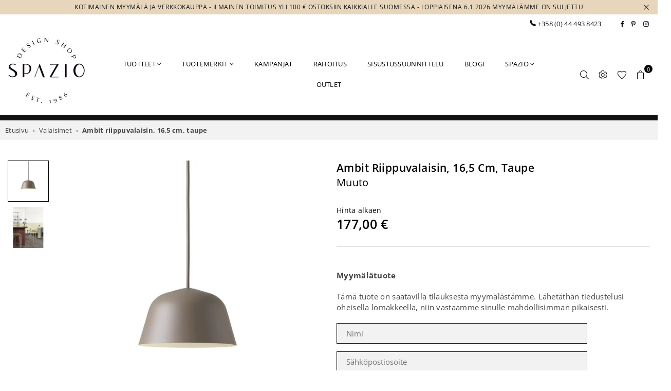

--- FILE ---
content_type: text/html; charset=utf-8
request_url: https://spazio.fi/products/muuto-ambit-riippuvalaisin-pieni-taupe
body_size: 45225
content:
<!doctype html>
<html class="no-js" lang="fi" ><head>
	<!-- Added by AVADA SEO Suite -->
	




<meta name="twitter:image" content="http://spazio.fi/cdn/shop/products/Muuto-Ambit-riippuvalaisin-pieni-taupe-Muuto-0.jpg?v=1748397321">
    
<script>
  const avadaLightJsExclude = ['cdn.nfcube.com', 'assets/ecom.js', 'variant-title-king', 'linked_options_variants', 'smile-loader.js', 'smart-product-filter-search', 'rivo-loyalty-referrals', 'avada-cookie-consent', 'consentmo-gdpr', 'quinn'];
  const avadaLightJsInclude = ['https://www.googletagmanager.com/', 'https://connect.facebook.net/', 'https://business-api.tiktok.com/', 'https://static.klaviyo.com/'];
  window.AVADA_SPEED_BLACKLIST = avadaLightJsInclude.map(item => new RegExp(item, 'i'));
  window.AVADA_SPEED_WHITELIST = avadaLightJsExclude.map(item => new RegExp(item, 'i'));
</script>

<script>
  const isSpeedUpEnable = !1741336266849 || Date.now() < 1741336266849;
  if (isSpeedUpEnable) {
    const avadaSpeedUp=0.5;
    if(isSpeedUpEnable) {
  function _0x55aa(_0x575858,_0x2fd0be){const _0x30a92f=_0x1cb5();return _0x55aa=function(_0x4e8b41,_0xcd1690){_0x4e8b41=_0x4e8b41-(0xb5e+0xd*0x147+-0x1b1a);let _0x1c09f7=_0x30a92f[_0x4e8b41];return _0x1c09f7;},_0x55aa(_0x575858,_0x2fd0be);}(function(_0x4ad4dc,_0x42545f){const _0x5c7741=_0x55aa,_0x323f4d=_0x4ad4dc();while(!![]){try{const _0x588ea5=parseInt(_0x5c7741(0x10c))/(0xb6f+-0x1853+0xce5)*(-parseInt(_0x5c7741(0x157))/(-0x2363*0x1+0x1dd4+0x591*0x1))+-parseInt(_0x5c7741(0x171))/(0x269b+-0xeb+-0xf*0x283)*(parseInt(_0x5c7741(0x116))/(0x2e1+0x1*0x17b3+-0x110*0x19))+-parseInt(_0x5c7741(0x147))/(-0x1489+-0x312*0x6+0x26fa*0x1)+-parseInt(_0x5c7741(0xfa))/(-0x744+0x1*0xb5d+-0x413)*(-parseInt(_0x5c7741(0x102))/(-0x1e87+0x9e*-0x16+0x2c22))+parseInt(_0x5c7741(0x136))/(0x1e2d+0x1498+-0x1a3*0x1f)+parseInt(_0x5c7741(0x16e))/(0x460+0x1d96+0x3*-0xb4f)*(-parseInt(_0x5c7741(0xe3))/(-0x9ca+-0x1*-0x93f+0x1*0x95))+parseInt(_0x5c7741(0xf8))/(-0x1f73*0x1+0x6*-0x510+0x3dde);if(_0x588ea5===_0x42545f)break;else _0x323f4d['push'](_0x323f4d['shift']());}catch(_0x5d6d7e){_0x323f4d['push'](_0x323f4d['shift']());}}}(_0x1cb5,-0x193549+0x5dc3*-0x31+-0x2f963*-0x13),(function(){const _0x5cb2b4=_0x55aa,_0x23f9e9={'yXGBq':function(_0x237aef,_0x385938){return _0x237aef!==_0x385938;},'XduVF':function(_0x21018d,_0x56ff60){return _0x21018d===_0x56ff60;},'RChnz':_0x5cb2b4(0xf4)+_0x5cb2b4(0xe9)+_0x5cb2b4(0x14a),'TAsuR':function(_0xe21eca,_0x33e114){return _0xe21eca%_0x33e114;},'EvLYw':function(_0x1326ad,_0x261d04){return _0x1326ad!==_0x261d04;},'nnhAQ':_0x5cb2b4(0x107),'swpMF':_0x5cb2b4(0x16d),'plMMu':_0x5cb2b4(0xe8)+_0x5cb2b4(0x135),'PqBPA':function(_0x2ba85c,_0x35b541){return _0x2ba85c<_0x35b541;},'NKPCA':_0x5cb2b4(0xfc),'TINqh':function(_0x4116e3,_0x3ffd02,_0x2c8722){return _0x4116e3(_0x3ffd02,_0x2c8722);},'BAueN':_0x5cb2b4(0x120),'NgloT':_0x5cb2b4(0x14c),'ThSSU':function(_0xeb212a,_0x4341c1){return _0xeb212a+_0x4341c1;},'lDDHN':function(_0x4a1a48,_0x45ebfb){return _0x4a1a48 instanceof _0x45ebfb;},'toAYB':function(_0xcf0fa9,_0xf5fa6a){return _0xcf0fa9 instanceof _0xf5fa6a;},'VMiyW':function(_0x5300e4,_0x44e0f4){return _0x5300e4(_0x44e0f4);},'iyhbw':_0x5cb2b4(0x119),'zuWfR':function(_0x19c3e4,_0x4ee6e8){return _0x19c3e4<_0x4ee6e8;},'vEmrv':function(_0xd798cf,_0x5ea2dd){return _0xd798cf!==_0x5ea2dd;},'yxERj':function(_0x24b03b,_0x5aa292){return _0x24b03b||_0x5aa292;},'MZpwM':_0x5cb2b4(0x110)+_0x5cb2b4(0x109)+'pt','IeUHK':function(_0x5a4c7e,_0x2edf70){return _0x5a4c7e-_0x2edf70;},'Idvge':function(_0x3b526e,_0x36b469){return _0x3b526e<_0x36b469;},'qRwfm':_0x5cb2b4(0x16b)+_0x5cb2b4(0xf1),'CvXDN':function(_0x4b4208,_0x1db216){return _0x4b4208<_0x1db216;},'acPIM':function(_0x7d44b7,_0x3020d2){return _0x7d44b7(_0x3020d2);},'MyLMO':function(_0x22d4b2,_0xe7a6a0){return _0x22d4b2<_0xe7a6a0;},'boDyh':function(_0x176992,_0x346381,_0xab7fc){return _0x176992(_0x346381,_0xab7fc);},'ZANXD':_0x5cb2b4(0x10f)+_0x5cb2b4(0x12a)+_0x5cb2b4(0x142),'CXwRZ':_0x5cb2b4(0x123)+_0x5cb2b4(0x15f),'AuMHM':_0x5cb2b4(0x161),'KUuFZ':_0x5cb2b4(0xe6),'MSwtw':_0x5cb2b4(0x13a),'ERvPB':_0x5cb2b4(0x134),'ycTDj':_0x5cb2b4(0x15b),'Tvhir':_0x5cb2b4(0x154)},_0x469be1=_0x23f9e9[_0x5cb2b4(0x153)],_0x36fe07={'blacklist':window[_0x5cb2b4(0x11f)+_0x5cb2b4(0x115)+'T'],'whitelist':window[_0x5cb2b4(0x11f)+_0x5cb2b4(0x13e)+'T']},_0x26516a={'blacklisted':[]},_0x34e4a6=(_0x2be2f5,_0x25b3b2)=>{const _0x80dd2=_0x5cb2b4;if(_0x2be2f5&&(!_0x25b3b2||_0x23f9e9[_0x80dd2(0x13b)](_0x25b3b2,_0x469be1))&&(!_0x36fe07[_0x80dd2(0x170)]||_0x36fe07[_0x80dd2(0x170)][_0x80dd2(0x151)](_0xa5c7cf=>_0xa5c7cf[_0x80dd2(0x12b)](_0x2be2f5)))&&(!_0x36fe07[_0x80dd2(0x165)]||_0x36fe07[_0x80dd2(0x165)][_0x80dd2(0x156)](_0x4e2570=>!_0x4e2570[_0x80dd2(0x12b)](_0x2be2f5)))&&_0x23f9e9[_0x80dd2(0xf7)](avadaSpeedUp,0x5*0x256+-0x1*0x66c+-0x542+0.5)&&_0x2be2f5[_0x80dd2(0x137)](_0x23f9e9[_0x80dd2(0xe7)])){const _0x413c89=_0x2be2f5[_0x80dd2(0x16c)];return _0x23f9e9[_0x80dd2(0xf7)](_0x23f9e9[_0x80dd2(0x11e)](_0x413c89,-0x1deb*-0x1+0xf13+-0x2cfc),0x1176+-0x78b*0x5+0x1441);}return _0x2be2f5&&(!_0x25b3b2||_0x23f9e9[_0x80dd2(0xed)](_0x25b3b2,_0x469be1))&&(!_0x36fe07[_0x80dd2(0x170)]||_0x36fe07[_0x80dd2(0x170)][_0x80dd2(0x151)](_0x3d689d=>_0x3d689d[_0x80dd2(0x12b)](_0x2be2f5)))&&(!_0x36fe07[_0x80dd2(0x165)]||_0x36fe07[_0x80dd2(0x165)][_0x80dd2(0x156)](_0x26a7b3=>!_0x26a7b3[_0x80dd2(0x12b)](_0x2be2f5)));},_0x11462f=function(_0x42927f){const _0x346823=_0x5cb2b4,_0x5426ae=_0x42927f[_0x346823(0x159)+'te'](_0x23f9e9[_0x346823(0x14e)]);return _0x36fe07[_0x346823(0x170)]&&_0x36fe07[_0x346823(0x170)][_0x346823(0x156)](_0x107b0d=>!_0x107b0d[_0x346823(0x12b)](_0x5426ae))||_0x36fe07[_0x346823(0x165)]&&_0x36fe07[_0x346823(0x165)][_0x346823(0x151)](_0x1e7160=>_0x1e7160[_0x346823(0x12b)](_0x5426ae));},_0x39299f=new MutationObserver(_0x45c995=>{const _0x21802a=_0x5cb2b4,_0x3bc801={'mafxh':function(_0x6f9c57,_0x229989){const _0x9d39b1=_0x55aa;return _0x23f9e9[_0x9d39b1(0xf7)](_0x6f9c57,_0x229989);},'SrchE':_0x23f9e9[_0x21802a(0xe2)],'pvjbV':_0x23f9e9[_0x21802a(0xf6)]};for(let _0x333494=-0x7d7+-0x893+0x106a;_0x23f9e9[_0x21802a(0x158)](_0x333494,_0x45c995[_0x21802a(0x16c)]);_0x333494++){const {addedNodes:_0x1b685b}=_0x45c995[_0x333494];for(let _0x2f087=0x1f03+0x84b+0x1*-0x274e;_0x23f9e9[_0x21802a(0x158)](_0x2f087,_0x1b685b[_0x21802a(0x16c)]);_0x2f087++){const _0x4e5bac=_0x1b685b[_0x2f087];if(_0x23f9e9[_0x21802a(0xf7)](_0x4e5bac[_0x21802a(0x121)],-0x1f3a+-0x1*0x1b93+-0x3*-0x139a)&&_0x23f9e9[_0x21802a(0xf7)](_0x4e5bac[_0x21802a(0x152)],_0x23f9e9[_0x21802a(0xe0)])){const _0x5d9a67=_0x4e5bac[_0x21802a(0x107)],_0x3fb522=_0x4e5bac[_0x21802a(0x16d)];if(_0x23f9e9[_0x21802a(0x103)](_0x34e4a6,_0x5d9a67,_0x3fb522)){_0x26516a[_0x21802a(0x160)+'d'][_0x21802a(0x128)]([_0x4e5bac,_0x4e5bac[_0x21802a(0x16d)]]),_0x4e5bac[_0x21802a(0x16d)]=_0x469be1;const _0x1e52da=function(_0x2c95ff){const _0x359b13=_0x21802a;if(_0x3bc801[_0x359b13(0x118)](_0x4e5bac[_0x359b13(0x159)+'te'](_0x3bc801[_0x359b13(0x166)]),_0x469be1))_0x2c95ff[_0x359b13(0x112)+_0x359b13(0x150)]();_0x4e5bac[_0x359b13(0xec)+_0x359b13(0x130)](_0x3bc801[_0x359b13(0xe4)],_0x1e52da);};_0x4e5bac[_0x21802a(0x12d)+_0x21802a(0x163)](_0x23f9e9[_0x21802a(0xf6)],_0x1e52da),_0x4e5bac[_0x21802a(0x12c)+_0x21802a(0x131)]&&_0x4e5bac[_0x21802a(0x12c)+_0x21802a(0x131)][_0x21802a(0x11a)+'d'](_0x4e5bac);}}}}});_0x39299f[_0x5cb2b4(0x105)](document[_0x5cb2b4(0x10b)+_0x5cb2b4(0x16a)],{'childList':!![],'subtree':!![]});const _0x2910a9=/[|\\{}()\[\]^$+*?.]/g,_0xa9f173=function(..._0x1baa33){const _0x3053cc=_0x5cb2b4,_0x2e6f61={'mMWha':function(_0x158c76,_0x5c404b){const _0x25a05c=_0x55aa;return _0x23f9e9[_0x25a05c(0xf7)](_0x158c76,_0x5c404b);},'BXirI':_0x23f9e9[_0x3053cc(0x141)],'COGok':function(_0x421bf7,_0x55453a){const _0x4fd417=_0x3053cc;return _0x23f9e9[_0x4fd417(0x167)](_0x421bf7,_0x55453a);},'XLSAp':function(_0x193984,_0x35c446){const _0x5bbecf=_0x3053cc;return _0x23f9e9[_0x5bbecf(0xed)](_0x193984,_0x35c446);},'EygRw':function(_0xfbb69c,_0x21b15d){const _0xe5c840=_0x3053cc;return _0x23f9e9[_0xe5c840(0x104)](_0xfbb69c,_0x21b15d);},'xZuNx':_0x23f9e9[_0x3053cc(0x139)],'SBUaW':function(_0x5739bf,_0x2c2fab){const _0x42cbb1=_0x3053cc;return _0x23f9e9[_0x42cbb1(0x172)](_0x5739bf,_0x2c2fab);},'EAoTR':function(_0x123b29,_0x5b29bf){const _0x2828d2=_0x3053cc;return _0x23f9e9[_0x2828d2(0x11d)](_0x123b29,_0x5b29bf);},'cdYdq':_0x23f9e9[_0x3053cc(0x14e)],'WzJcf':_0x23f9e9[_0x3053cc(0xe2)],'nytPK':function(_0x53f733,_0x4ad021){const _0x4f0333=_0x3053cc;return _0x23f9e9[_0x4f0333(0x148)](_0x53f733,_0x4ad021);},'oUrHG':_0x23f9e9[_0x3053cc(0x14d)],'dnxjX':function(_0xed6b5f,_0x573f55){const _0x57aa03=_0x3053cc;return _0x23f9e9[_0x57aa03(0x15a)](_0xed6b5f,_0x573f55);}};_0x23f9e9[_0x3053cc(0x15d)](_0x1baa33[_0x3053cc(0x16c)],-0x1a3*-0x9+-0xf9*0xb+-0x407*0x1)?(_0x36fe07[_0x3053cc(0x170)]=[],_0x36fe07[_0x3053cc(0x165)]=[]):(_0x36fe07[_0x3053cc(0x170)]&&(_0x36fe07[_0x3053cc(0x170)]=_0x36fe07[_0x3053cc(0x170)][_0x3053cc(0x106)](_0xa8e001=>_0x1baa33[_0x3053cc(0x156)](_0x4a8a28=>{const _0x2e425b=_0x3053cc;if(_0x2e6f61[_0x2e425b(0x111)](typeof _0x4a8a28,_0x2e6f61[_0x2e425b(0x155)]))return!_0xa8e001[_0x2e425b(0x12b)](_0x4a8a28);else{if(_0x2e6f61[_0x2e425b(0xeb)](_0x4a8a28,RegExp))return _0x2e6f61[_0x2e425b(0x145)](_0xa8e001[_0x2e425b(0xdf)](),_0x4a8a28[_0x2e425b(0xdf)]());}}))),_0x36fe07[_0x3053cc(0x165)]&&(_0x36fe07[_0x3053cc(0x165)]=[..._0x36fe07[_0x3053cc(0x165)],..._0x1baa33[_0x3053cc(0xff)](_0x4e4c02=>{const _0x7c755c=_0x3053cc;if(_0x23f9e9[_0x7c755c(0xf7)](typeof _0x4e4c02,_0x23f9e9[_0x7c755c(0x141)])){const _0x932437=_0x4e4c02[_0x7c755c(0xea)](_0x2910a9,_0x23f9e9[_0x7c755c(0x16f)]),_0x34e686=_0x23f9e9[_0x7c755c(0xf0)](_0x23f9e9[_0x7c755c(0xf0)]('.*',_0x932437),'.*');if(_0x36fe07[_0x7c755c(0x165)][_0x7c755c(0x156)](_0x21ef9a=>_0x21ef9a[_0x7c755c(0xdf)]()!==_0x34e686[_0x7c755c(0xdf)]()))return new RegExp(_0x34e686);}else{if(_0x23f9e9[_0x7c755c(0x117)](_0x4e4c02,RegExp)){if(_0x36fe07[_0x7c755c(0x165)][_0x7c755c(0x156)](_0x5a3f09=>_0x5a3f09[_0x7c755c(0xdf)]()!==_0x4e4c02[_0x7c755c(0xdf)]()))return _0x4e4c02;}}return null;})[_0x3053cc(0x106)](Boolean)]));const _0x3eeb55=document[_0x3053cc(0x11b)+_0x3053cc(0x10e)](_0x23f9e9[_0x3053cc(0xf0)](_0x23f9e9[_0x3053cc(0xf0)](_0x23f9e9[_0x3053cc(0x122)],_0x469be1),'"]'));for(let _0xf831f7=-0x21aa+-0x1793+0x393d*0x1;_0x23f9e9[_0x3053cc(0x14b)](_0xf831f7,_0x3eeb55[_0x3053cc(0x16c)]);_0xf831f7++){const _0x5868cb=_0x3eeb55[_0xf831f7];_0x23f9e9[_0x3053cc(0x132)](_0x11462f,_0x5868cb)&&(_0x26516a[_0x3053cc(0x160)+'d'][_0x3053cc(0x128)]([_0x5868cb,_0x23f9e9[_0x3053cc(0x14d)]]),_0x5868cb[_0x3053cc(0x12c)+_0x3053cc(0x131)][_0x3053cc(0x11a)+'d'](_0x5868cb));}let _0xdf8cd0=-0x17da+0x2461+-0xc87*0x1;[..._0x26516a[_0x3053cc(0x160)+'d']][_0x3053cc(0x10d)](([_0x226aeb,_0x33eaa7],_0xe33bca)=>{const _0x2aa7bf=_0x3053cc;if(_0x2e6f61[_0x2aa7bf(0x143)](_0x11462f,_0x226aeb)){const _0x41da0d=document[_0x2aa7bf(0x11c)+_0x2aa7bf(0x131)](_0x2e6f61[_0x2aa7bf(0x127)]);for(let _0x6784c7=0xd7b+-0xaa5+-0x2d6;_0x2e6f61[_0x2aa7bf(0x164)](_0x6784c7,_0x226aeb[_0x2aa7bf(0xe5)][_0x2aa7bf(0x16c)]);_0x6784c7++){const _0x4ca758=_0x226aeb[_0x2aa7bf(0xe5)][_0x6784c7];_0x2e6f61[_0x2aa7bf(0x12f)](_0x4ca758[_0x2aa7bf(0x133)],_0x2e6f61[_0x2aa7bf(0x13f)])&&_0x2e6f61[_0x2aa7bf(0x145)](_0x4ca758[_0x2aa7bf(0x133)],_0x2e6f61[_0x2aa7bf(0x100)])&&_0x41da0d[_0x2aa7bf(0xe1)+'te'](_0x4ca758[_0x2aa7bf(0x133)],_0x226aeb[_0x2aa7bf(0xe5)][_0x6784c7][_0x2aa7bf(0x12e)]);}_0x41da0d[_0x2aa7bf(0xe1)+'te'](_0x2e6f61[_0x2aa7bf(0x13f)],_0x226aeb[_0x2aa7bf(0x107)]),_0x41da0d[_0x2aa7bf(0xe1)+'te'](_0x2e6f61[_0x2aa7bf(0x100)],_0x2e6f61[_0x2aa7bf(0x101)](_0x33eaa7,_0x2e6f61[_0x2aa7bf(0x126)])),document[_0x2aa7bf(0x113)][_0x2aa7bf(0x146)+'d'](_0x41da0d),_0x26516a[_0x2aa7bf(0x160)+'d'][_0x2aa7bf(0x162)](_0x2e6f61[_0x2aa7bf(0x13d)](_0xe33bca,_0xdf8cd0),-0x105d*0x2+0x1*-0xeaa+0x2f65),_0xdf8cd0++;}}),_0x36fe07[_0x3053cc(0x170)]&&_0x23f9e9[_0x3053cc(0xf3)](_0x36fe07[_0x3053cc(0x170)][_0x3053cc(0x16c)],0x10f2+-0x1a42+0x951)&&_0x39299f[_0x3053cc(0x15c)]();},_0x4c2397=document[_0x5cb2b4(0x11c)+_0x5cb2b4(0x131)],_0x573f89={'src':Object[_0x5cb2b4(0x14f)+_0x5cb2b4(0xfd)+_0x5cb2b4(0x144)](HTMLScriptElement[_0x5cb2b4(0xf9)],_0x23f9e9[_0x5cb2b4(0x14e)]),'type':Object[_0x5cb2b4(0x14f)+_0x5cb2b4(0xfd)+_0x5cb2b4(0x144)](HTMLScriptElement[_0x5cb2b4(0xf9)],_0x23f9e9[_0x5cb2b4(0xe2)])};document[_0x5cb2b4(0x11c)+_0x5cb2b4(0x131)]=function(..._0x4db605){const _0x1480b5=_0x5cb2b4,_0x3a6982={'KNNxG':function(_0x32fa39,_0x2a57e4,_0x3cc08f){const _0x5ead12=_0x55aa;return _0x23f9e9[_0x5ead12(0x169)](_0x32fa39,_0x2a57e4,_0x3cc08f);}};if(_0x23f9e9[_0x1480b5(0x13b)](_0x4db605[-0x4*-0x376+0x4*0x2f+-0xe94][_0x1480b5(0x140)+'e'](),_0x23f9e9[_0x1480b5(0x139)]))return _0x4c2397[_0x1480b5(0x114)](document)(..._0x4db605);const _0x2f091d=_0x4c2397[_0x1480b5(0x114)](document)(..._0x4db605);try{Object[_0x1480b5(0xf2)+_0x1480b5(0x149)](_0x2f091d,{'src':{..._0x573f89[_0x1480b5(0x107)],'set'(_0x3ae2bc){const _0x5d6fdc=_0x1480b5;_0x3a6982[_0x5d6fdc(0x129)](_0x34e4a6,_0x3ae2bc,_0x2f091d[_0x5d6fdc(0x16d)])&&_0x573f89[_0x5d6fdc(0x16d)][_0x5d6fdc(0x10a)][_0x5d6fdc(0x125)](this,_0x469be1),_0x573f89[_0x5d6fdc(0x107)][_0x5d6fdc(0x10a)][_0x5d6fdc(0x125)](this,_0x3ae2bc);}},'type':{..._0x573f89[_0x1480b5(0x16d)],'get'(){const _0x436e9e=_0x1480b5,_0x4b63b9=_0x573f89[_0x436e9e(0x16d)][_0x436e9e(0xfb)][_0x436e9e(0x125)](this);if(_0x23f9e9[_0x436e9e(0xf7)](_0x4b63b9,_0x469be1)||_0x23f9e9[_0x436e9e(0x103)](_0x34e4a6,this[_0x436e9e(0x107)],_0x4b63b9))return null;return _0x4b63b9;},'set'(_0x174ea3){const _0x1dff57=_0x1480b5,_0xa2fd13=_0x23f9e9[_0x1dff57(0x103)](_0x34e4a6,_0x2f091d[_0x1dff57(0x107)],_0x2f091d[_0x1dff57(0x16d)])?_0x469be1:_0x174ea3;_0x573f89[_0x1dff57(0x16d)][_0x1dff57(0x10a)][_0x1dff57(0x125)](this,_0xa2fd13);}}}),_0x2f091d[_0x1480b5(0xe1)+'te']=function(_0x5b0870,_0x8c60d5){const _0xab22d4=_0x1480b5;if(_0x23f9e9[_0xab22d4(0xf7)](_0x5b0870,_0x23f9e9[_0xab22d4(0xe2)])||_0x23f9e9[_0xab22d4(0xf7)](_0x5b0870,_0x23f9e9[_0xab22d4(0x14e)]))_0x2f091d[_0x5b0870]=_0x8c60d5;else HTMLScriptElement[_0xab22d4(0xf9)][_0xab22d4(0xe1)+'te'][_0xab22d4(0x125)](_0x2f091d,_0x5b0870,_0x8c60d5);};}catch(_0x5a9461){console[_0x1480b5(0x168)](_0x23f9e9[_0x1480b5(0xef)],_0x5a9461);}return _0x2f091d;};const _0x5883c5=[_0x23f9e9[_0x5cb2b4(0xfe)],_0x23f9e9[_0x5cb2b4(0x13c)],_0x23f9e9[_0x5cb2b4(0xf5)],_0x23f9e9[_0x5cb2b4(0x15e)],_0x23f9e9[_0x5cb2b4(0x138)],_0x23f9e9[_0x5cb2b4(0x124)]],_0x4ab8d2=_0x5883c5[_0x5cb2b4(0xff)](_0x439d08=>{return{'type':_0x439d08,'listener':()=>_0xa9f173(),'options':{'passive':!![]}};});_0x4ab8d2[_0x5cb2b4(0x10d)](_0x4d3535=>{const _0x3882ab=_0x5cb2b4;document[_0x3882ab(0x12d)+_0x3882ab(0x163)](_0x4d3535[_0x3882ab(0x16d)],_0x4d3535[_0x3882ab(0xee)],_0x4d3535[_0x3882ab(0x108)]);});}()));function _0x1cb5(){const _0x15f8e0=['ault','some','tagName','CXwRZ','wheel','BXirI','every','6lYvYYX','PqBPA','getAttribu','IeUHK','touchstart','disconnect','Idvge','ERvPB','/blocked','blackliste','keydown','splice','stener','SBUaW','whitelist','SrchE','toAYB','warn','boDyh','ement','script[typ','length','type','346347wGqEBH','NgloT','blacklist','33OVoYHk','zuWfR','toString','NKPCA','setAttribu','swpMF','230EEqEiq','pvjbV','attributes','mousemove','RChnz','beforescri','y.com/exte','replace','COGok','removeEven','EvLYw','listener','ZANXD','ThSSU','e="','defineProp','MyLMO','cdn.shopif','MSwtw','plMMu','XduVF','22621984JRJQxz','prototype','8818116NVbcZr','get','SCRIPT','ertyDescri','AuMHM','map','WzJcf','nytPK','7kiZatp','TINqh','VMiyW','observe','filter','src','options','n/javascri','set','documentEl','478083wuqgQV','forEach','torAll','Avada cann','applicatio','mMWha','preventDef','head','bind','D_BLACKLIS','75496skzGVx','lDDHN','mafxh','script','removeChil','querySelec','createElem','vEmrv','TAsuR','AVADA_SPEE','string','nodeType','qRwfm','javascript','Tvhir','call','oUrHG','xZuNx','push','KNNxG','ot lazy lo','test','parentElem','addEventLi','value','EAoTR','tListener','ent','acPIM','name','touchmove','ptexecute','6968312SmqlIb','includes','ycTDj','iyhbw','touchend','yXGBq','KUuFZ','dnxjX','D_WHITELIS','cdYdq','toLowerCas','BAueN','ad script','EygRw','ptor','XLSAp','appendChil','4975500NoPAFA','yxERj','erties','nsions','CvXDN','\$&','MZpwM','nnhAQ','getOwnProp'];_0x1cb5=function(){return _0x15f8e0;};return _0x1cb5();}
}
    class LightJsLoader{constructor(e){this.jQs=[],this.listener=this.handleListener.bind(this,e),this.scripts=["default","defer","async"].reduce(((e,t)=>({...e,[t]:[]})),{});const t=this;e.forEach((e=>window.addEventListener(e,t.listener,{passive:!0})))}handleListener(e){const t=this;return e.forEach((e=>window.removeEventListener(e,t.listener))),"complete"===document.readyState?this.handleDOM():document.addEventListener("readystatechange",(e=>{if("complete"===e.target.readyState)return setTimeout(t.handleDOM.bind(t),1)}))}async handleDOM(){this.suspendEvent(),this.suspendJQuery(),this.findScripts(),this.preloadScripts();for(const e of Object.keys(this.scripts))await this.replaceScripts(this.scripts[e]);for(const e of["DOMContentLoaded","readystatechange"])await this.requestRepaint(),document.dispatchEvent(new Event("lightJS-"+e));document.lightJSonreadystatechange&&document.lightJSonreadystatechange();for(const e of["DOMContentLoaded","load"])await this.requestRepaint(),window.dispatchEvent(new Event("lightJS-"+e));await this.requestRepaint(),window.lightJSonload&&window.lightJSonload(),await this.requestRepaint(),this.jQs.forEach((e=>e(window).trigger("lightJS-jquery-load"))),window.dispatchEvent(new Event("lightJS-pageshow")),await this.requestRepaint(),window.lightJSonpageshow&&window.lightJSonpageshow()}async requestRepaint(){return new Promise((e=>requestAnimationFrame(e)))}findScripts(){document.querySelectorAll("script[type=lightJs]").forEach((e=>{e.hasAttribute("src")?e.hasAttribute("async")&&e.async?this.scripts.async.push(e):e.hasAttribute("defer")&&e.defer?this.scripts.defer.push(e):this.scripts.default.push(e):this.scripts.default.push(e)}))}preloadScripts(){const e=this,t=Object.keys(this.scripts).reduce(((t,n)=>[...t,...e.scripts[n]]),[]),n=document.createDocumentFragment();t.forEach((e=>{const t=e.getAttribute("src");if(!t)return;const s=document.createElement("link");s.href=t,s.rel="preload",s.as="script",n.appendChild(s)})),document.head.appendChild(n)}async replaceScripts(e){let t;for(;t=e.shift();)await this.requestRepaint(),new Promise((e=>{const n=document.createElement("script");[...t.attributes].forEach((e=>{"type"!==e.nodeName&&n.setAttribute(e.nodeName,e.nodeValue)})),t.hasAttribute("src")?(n.addEventListener("load",e),n.addEventListener("error",e)):(n.text=t.text,e()),t.parentNode.replaceChild(n,t)}))}suspendEvent(){const e={};[{obj:document,name:"DOMContentLoaded"},{obj:window,name:"DOMContentLoaded"},{obj:window,name:"load"},{obj:window,name:"pageshow"},{obj:document,name:"readystatechange"}].map((t=>function(t,n){function s(n){return e[t].list.indexOf(n)>=0?"lightJS-"+n:n}e[t]||(e[t]={list:[n],add:t.addEventListener,remove:t.removeEventListener},t.addEventListener=(...n)=>{n[0]=s(n[0]),e[t].add.apply(t,n)},t.removeEventListener=(...n)=>{n[0]=s(n[0]),e[t].remove.apply(t,n)})}(t.obj,t.name))),[{obj:document,name:"onreadystatechange"},{obj:window,name:"onpageshow"}].map((e=>function(e,t){let n=e[t];Object.defineProperty(e,t,{get:()=>n||function(){},set:s=>{e["lightJS"+t]=n=s}})}(e.obj,e.name)))}suspendJQuery(){const e=this;let t=window.jQuery;Object.defineProperty(window,"jQuery",{get:()=>t,set(n){if(!n||!n.fn||!e.jQs.includes(n))return void(t=n);n.fn.ready=n.fn.init.prototype.ready=e=>{e.bind(document)(n)};const s=n.fn.on;n.fn.on=n.fn.init.prototype.on=function(...e){if(window!==this[0])return s.apply(this,e),this;const t=e=>e.split(" ").map((e=>"load"===e||0===e.indexOf("load.")?"lightJS-jquery-load":e)).join(" ");return"string"==typeof e[0]||e[0]instanceof String?(e[0]=t(e[0]),s.apply(this,e),this):("object"==typeof e[0]&&Object.keys(e[0]).forEach((n=>{delete Object.assign(e[0],{[t(n)]:e[0][n]})[n]})),s.apply(this,e),this)},e.jQs.push(n),t=n}})}}
new LightJsLoader(["keydown","mousemove","touchend","touchmove","touchstart","wheel"]);
  }
</script>



<!-- Added by AVADA SEO Suite: Product Structured Data -->
<script type="application/ld+json">{
"@context": "https://schema.org/",
"@type": "Product",
"@id": "https://spazio.fi/products/muuto-ambit-riippuvalaisin-pieni-taupe",
"name": "Ambit riippuvalaisin, 16,5 cm, taupe",
"description": "Muuton minimalistinen ja tyylikäs Ambit-riippuvalaisin on TAF Studion Gabriella Gustafsonin ja Mattias Ståhlbomin, suunnittelema valaisin. Sen kauniisti kaareutuvat linjat saavat inspiraationsa perinteisistä hiilipannuista, luoden hienovaraisen kunnianosoituksen menneisyydelle. Kestävästä ja kevyestä alumiinista valmistettu Ambit-valaisin heijastaa minimalistista estetiikkaa, joka on tyypillistä skandinaaviselle designille.Valaisimen hienostuneen ulkokuoren väriksi on saatavilla joukko herkullisia, käsinmaalattuja sävyjä, jotka luovat miellyttävän kontrastin ja tuovat lämpöä jokaiseen huoneeseen. Parhaimmillaan valaisin on katseenvangitsijana, esimerkiksi ruokapöydän yllä tai olohuoneessa sohvaryhmän yllä ja se on tyylikäs myös pareittain asennettuna. Ambit-riippuvalaisimella luot skandinaavista minimalismia ja eleganssia kotiisi tai toimistoosi. Sen ajaton muotoilu ja harkitut värisävyt tuovat iloa ja valoa arkeen.Kaikki Muuton tuotevalikoiman tuotteet on tilattavissa kauttamme. Ota yhteyttä asiakaspalveluumme tai tule käymään myymälässämme, niin kerromme lisää. ",
"brand": {
  "@type": "Brand",
  "name": "Muuto"
},
"offers": {
  "@type": "Offer",
  "price": "177.0",
  "priceCurrency": "EUR",
  "itemCondition": "https://schema.org/NewCondition",
  "availability": "https://schema.org/InStock",
  "url": "https://spazio.fi/products/muuto-ambit-riippuvalaisin-pieni-taupe"
},
"image": [
  "https://spazio.fi/cdn/shop/products/Muuto-Ambit-riippuvalaisin-pieni-taupe-Muuto-0.jpg?v=1748397321",
  "https://spazio.fi/cdn/shop/products/Muuto-Ambit-riippuvalaisin-pieni-taupe-Muuto-4.jpg?v=1748397321"
],
"releaseDate": "2023-07-19 11:16:30 +0300",
"sku": "Ambit 16, 5 cm taupe",
"mpn": "Ambit 16, 5 cm taupe"}</script>
<!-- /Added by AVADA SEO Suite --><!-- Added by AVADA SEO Suite: Breadcrumb Structured Data  -->
<script type="application/ld+json">{
  "@context": "https://schema.org",
  "@type": "BreadcrumbList",
  "itemListElement": [{
    "@type": "ListItem",
    "position": 1,
    "name": "Home",
    "item": "https://spazio.fi"
  }, {
    "@type": "ListItem",
    "position": 2,
    "name": "Ambit riippuvalaisin, 16,5 cm, taupe",
    "item": "https://spazio.fi/products/muuto-ambit-riippuvalaisin-pieni-taupe"
  }]
}
</script>
<!-- Added by AVADA SEO Suite -->






	<!-- /Added by AVADA SEO Suite --><meta charset="utf-8"><meta http-equiv="X-UA-Compatible" content="IE=edge,chrome=1"><meta name="viewport" content="width=device-width, initial-scale=1.0"><meta name="theme-color" content="#000"><meta name="format-detection" content="telephone=no"><link rel="canonical" href="https://spazio.fi/products/muuto-ambit-riippuvalaisin-pieni-taupe"><link rel="preconnect" href="https://cdn.shopify.com" crossorigin><link rel="dns-prefetch" href="https://spazio.fi" crossorigin><link rel="dns-prefetch" href="https://istuin-2.myshopify.com" crossorigin><link rel="preconnect" href="https://fonts.shopifycdn.com" crossorigin><link rel="shortcut icon" href="//spazio.fi/cdn/shop/files/Logo_round_Black_1_1c4a8505-9407-45f2-8634-f4746cca7a84_32x32.jpg?v=1690992336" type="image/png"><link rel="apple-touch-icon-precomposed" type="image/png" sizes="152x152" href="//spazio.fi/cdn/shop/files/SpazioLogo_152x.jpg?v=1688563203"><title>Ambit riippuvalaisin, 16,5 cm, taupe &ndash; Spazio</title><meta name="description" content="Muuton minimalistinen ja tyylikäs Ambit-riippuvalaisin on TAF Studion Gabriella Gustafsonin ja Mattias Ståhlbomin, suunnittelema valaisin. Sen kauniisti kaareutuvat linjat saavat inspiraationsa perinteisistä hiilipannuista, luoden hienovaraisen kunnianosoituksen menneisyydelle. Kestävästä ja kevyestä alumiinista valmis"><!-- /snippets/social-meta-tags.liquid --> <meta name="keywords" content="Spazio, spazio.fi" /><meta name="author" content="Spazio"><meta property="og:site_name" content="Spazio"><meta property="og:url" content="https://spazio.fi/products/muuto-ambit-riippuvalaisin-pieni-taupe"><meta property="og:title" content="Ambit riippuvalaisin, 16,5 cm, taupe"><meta property="og:type" content="product"><meta property="og:description" content="Muuton minimalistinen ja tyylikäs Ambit-riippuvalaisin on TAF Studion Gabriella Gustafsonin ja Mattias Ståhlbomin, suunnittelema valaisin. Sen kauniisti kaareutuvat linjat saavat inspiraationsa perinteisistä hiilipannuista, luoden hienovaraisen kunnianosoituksen menneisyydelle. Kestävästä ja kevyestä alumiinista valmis"><meta property="og:price:amount" content="177,00"><meta property="og:price:currency" content="EUR"><meta property="og:image" content="http://spazio.fi/cdn/shop/products/Muuto-Ambit-riippuvalaisin-pieni-taupe-Muuto-0_1200x1200.jpg?v=1748397321"><meta property="og:image" content="http://spazio.fi/cdn/shop/products/Muuto-Ambit-riippuvalaisin-pieni-taupe-Muuto-4_1200x1200.jpg?v=1748397321"><meta property="og:image:secure_url" content="https://spazio.fi/cdn/shop/products/Muuto-Ambit-riippuvalaisin-pieni-taupe-Muuto-0_1200x1200.jpg?v=1748397321"><meta property="og:image:secure_url" content="https://spazio.fi/cdn/shop/products/Muuto-Ambit-riippuvalaisin-pieni-taupe-Muuto-4_1200x1200.jpg?v=1748397321"><meta name="twitter:card" content="summary_large_image"><meta name="twitter:title" content="Ambit riippuvalaisin, 16,5 cm, taupe"><meta name="twitter:description" content="Muuton minimalistinen ja tyylikäs Ambit-riippuvalaisin on TAF Studion Gabriella Gustafsonin ja Mattias Ståhlbomin, suunnittelema valaisin. Sen kauniisti kaareutuvat linjat saavat inspiraationsa perinteisistä hiilipannuista, luoden hienovaraisen kunnianosoituksen menneisyydelle. Kestävästä ja kevyestä alumiinista valmis">
<link rel="preload" as="font" href="//spazio.fi/cdn/fonts/open_sans/opensans_n4.c32e4d4eca5273f6d4ee95ddf54b5bbb75fc9b61.woff2" type="font/woff2" crossorigin><link rel="preload" as="font" href="//spazio.fi/cdn/fonts/open_sans/opensans_n7.a9393be1574ea8606c68f4441806b2711d0d13e4.woff2" type="font/woff2" crossorigin><link rel="preload" as="font" href="//spazio.fi/cdn/shop/t/10/assets/adorn-icons.woff2?v=23110375483909177801717318791" type="font/woff2" crossorigin><style type="text/css">:root{--ft1:"Open Sans",sans-serif;--ft2:"Open Sans",sans-serif;--ft3:"Open Sans",sans-serif;--site_gutter:15px;--grid_gutter:30px;--grid_gutter_sm:15px; --input_height:38px;--input_height_sm:32px;--error:#d20000}*,::after,::before{box-sizing:border-box}article,aside,details,figcaption,figure,footer,header,hgroup,main,menu,nav,section,summary{display:block}body,button,input,select,textarea{font-family:-apple-system,BlinkMacSystemFont,"Segoe UI","Roboto","Oxygen","Ubuntu","Cantarell","Helvetica Neue",sans-serif;-webkit-font-smoothing:antialiased;-webkit-text-size-adjust:100%}a{background-color:transparent}a,a:after,a:before{transition:all .3s ease-in-out}b,strong{font-weight:700;}em{font-style:italic}small{font-size:80%}sub,sup{font-size:75%;line-height:0;position:relative;vertical-align:baseline}sup{top:-.5em}sub{bottom:-.25em}img{max-width:100%;border:0}button,input,optgroup,select,textarea{color:inherit;font:inherit;margin:0;outline:0}button[disabled],input[disabled]{cursor:default}[type=button]::-moz-focus-inner,[type=reset]::-moz-focus-inner,[type=submit]::-moz-focus-inner,button::-moz-focus-inner{border-style:none;padding:0}[type=button]:-moz-focusring,[type=reset]:-moz-focusring,[type=submit]:-moz-focusring,button:-moz-focusring{outline:1px dotted ButtonText}input[type=email],input[type=number],input[type=password],input[type=search]{-webkit-appearance:none;-moz-appearance:none}table{width:100%;border-collapse:collapse;border-spacing:0}td,th{padding:0}textarea{overflow:auto;-webkit-appearance:none;-moz-appearance:none}[tabindex='-1']:focus{outline:0}a,img{outline:0!important;border:0}[role=button],a,button,input,label,select,textarea{touch-action:manipulation}.fl,.flex{display:flex}.fl1,.flex-item{flex:1}.clearfix::after{content:'';display:table;clear:both}.clear{clear:both}.icon__fallback-text,.v-hidden{position:absolute!important;overflow:hidden;clip:rect(0 0 0 0);height:1px;width:1px;margin:-1px;padding:0;border:0}.visibility-hidden{visibility:hidden}.js-focus-hidden:focus{outline:0}.no-js:not(html),.no-js .js{display:none}.no-js .no-js:not(html){display:block}.skip-link:focus{clip:auto;width:auto;height:auto;margin:0;color:#111;background-color:#fff;padding:10px;opacity:1;z-index:10000;transition:none}blockquote{background:#f8f8f8;font-weight:600;font-size:15px;font-style:normal;text-align:center;padding:0 30px;margin:0}.rte blockquote{padding:25px;margin-bottom:20px}blockquote p+cite{margin-top:7.5px}blockquote cite{display:block;font-size:13px;font-style:inherit}code,pre{font-family:Consolas,monospace;font-size:1em}pre{overflow:auto}.rte:last-child{margin-bottom:0}.rte .h1,.rte .h2,.rte .h3,.rte .h4,.rte .h5,.rte .h6,.rte h1,.rte h2,.rte h3,.rte h4,.rte h5,.rte h6{margin-top:15px;margin-bottom:7.5px}.rte .h1:first-child,.rte .h2:first-child,.rte .h3:first-child,.rte .h4:first-child,.rte .h5:first-child,.rte .h6:first-child,.rte h1:first-child,.rte h2:first-child,.rte h3:first-child,.rte h4:first-child,.rte h5:first-child,.rte h6:first-child{margin-top:0}.rte li{margin-bottom:4px;list-style:inherit}.rte li:last-child{margin-bottom:0}.rte-setting{margin-bottom:11.11111px}.rte-setting:last-child{margin-bottom:0}p:last-child{margin-bottom:0}li{list-style:none}.fine-print{font-size:1.07692em;font-style:italic;margin:20px 0}.txt--minor{font-size:80%}.txt--emphasis{font-style:italic}.icon{display:inline-block;width:20px;height:20px;vertical-align:middle;fill:currentColor}.no-svg .icon{display:none}svg.icon:not(.icon--full-color) circle,svg.icon:not(.icon--full-color) ellipse,svg.icon:not(.icon--full-color) g,svg.icon:not(.icon--full-color) line,svg.icon:not(.icon--full-color) path,svg.icon:not(.icon--full-color) polygon,svg.icon:not(.icon--full-color) polyline,svg.icon:not(.icon--full-color) rect,symbol.icon:not(.icon--full-color) circle,symbol.icon:not(.icon--full-color) ellipse,symbol.icon:not(.icon--full-color) g,symbol.icon:not(.icon--full-color) line,symbol.icon:not(.icon--full-color) path,symbol.icon:not(.icon--full-color) polygon,symbol.icon:not(.icon--full-color) polyline,symbol.icon:not(.icon--full-color) rect{fill:inherit;stroke:inherit}.no-svg .icon__fallback-text{position:static!important;overflow:inherit;clip:none;height:auto;width:auto;margin:0}ol,ul{margin:0;padding:0}ol{list-style:decimal}.list--inline{padding:0;margin:0}.list--inline li{display:inline-block;margin-bottom:0;vertical-align:middle}.rte img{height:auto}.rte table{table-layout:fixed}.rte ol,.rte ul{margin:20px 0 30px 30px}.rte ol.list--inline,.rte ul.list--inline{margin-left:0}.rte ul{list-style:disc outside}.rte ul ul{list-style:circle outside}.rte ul ul ul{list-style:square outside}.rte a:not(.btn){padding-bottom:1px}.tc .rte ol,.tc .rte ul,.tc.rte ol,.tc.rte ul{margin-left:0;list-style-position:inside}.rte__table-wrapper{max-width:100%;overflow:auto;-webkit-overflow-scrolling:touch}svg:not(:root){overflow:hidden}.video-wrapper{position:relative;overflow:hidden;max-width:100%;padding-bottom:56.25%;height:0;height:auto}.video-wrapper iframe{position:absolute;top:0;left:0;width:100%;height:100%}form{margin:0}legend{border:0;padding:0}button,input[type=submit],label[for]{cursor:pointer}input[type=text]{-webkit-appearance:none;-moz-appearance:none}[type=checkbox]+label,[type=radio]+label{display:inline-block;margin-bottom:0}textarea{min-height:100px}input[type=checkbox],input[type=radio]{margin:0 5px 0 0;vertical-align:middle}select::-ms-expand{display:none}.label--hidden{position:absolute;height:0;width:0;margin-bottom:0;overflow:hidden;clip:rect(1px,1px,1px,1px)}.form-vertical input,.form-vertical select,.form-vertical textarea{display:block;width:100%}.form-vertical [type=checkbox],.form-vertical [type=radio]{display:inline-block;width:auto;margin-right:5px}.form-vertical .btn,.form-vertical [type=submit]{display:inline-block;width:auto}.grid--table{display:table;table-layout:fixed;width:100%}.grid--table>.gitem{float:none;display:table-cell;vertical-align:middle}.is-transitioning{display:block!important;visibility:visible!important}.mr0{margin:0 !important;}.pd0{ padding:0 !important;}.db{display:block}.dbi{display:inline-block}.dn, .hidden,.btn.loading .txt {display:none}.of_hidden {overflow:hidden}.pa {position:absolute}.pr {position:relative}.fw-300{font-weight:300}.fw-400{font-weight:400}.fw-500{font-weight:500}.fw-600{font-weight:600}b,strong,.fw-700{font-weight:700}em, .em{font-style:italic}.tt-u{text-transform:uppercase}.tt-l{text-transform:lowercase}.tt-c{text-transform:capitalize}.tt-n{text-transform:none}.list-bullet,.list-arrow,.list-square,.order-list{padding:0 0 15px 15px;}.list-bullet li {list-style:disc; padding:4px 0; }.list-bullet ul, .list-circle ul, .list-arrow ul, .order-list li {padding-left:15px;}.list-square li {list-style:square; padding:4px 0; } .list-arrow li {list-style:disclosure-closed; padding:4px 0; }.order-list li {list-style:decimal; padding:4px 0; }.tdn {text-decoration:none!important}.tdu {text-decoration:underline}.imgFt{position:absolute;top:0;left:0;width:100%;height:100%;object-fit:cover; object-position:center; }.imgFl { display:block; width:100%; height:auto; }.imgWrapper { display:block; margin:auto; }.autoHt { height:auto; }.bgImg { background-size:cover; background-repeat:no-repeat; background-position:center; }.grid-sizer{width:25%; position:absolute}.w_auto {width:auto!important}.h_auto{height:auto}.w_100{width:100%!important}.h_100{height:100%!important}.pd10 {padding:10px;}.grid{display:flex;flex-wrap:wrap;list-style:none;margin:0 -7.5px }.gitem{flex:0 0 auto;padding-left:7.5px;padding-right:7.5px;width:100%}.col-1,.rwcols-1 .gitem, .wd100{width:100%}.col-2,.rwcols-2 .gitem,.wd50{width:50%}.col-3,.rwcols-3 .gitem,.wd33{width:33.33333%}.col-4,.rwcols-4 .gitem,.wd25{width:25%}.col-5,.rwcols-5 .gitem,.wd20{width:20%}.col-6,.rwcols-6 .gitem,.wd16{width:16.66667%}.col-7,.rwcols-7 .gitem,.wd14{width:14.28571%}.col-8,.rwcols-8 .gitem,.wd12{width:12.5%}.col-9,.rwcols-9 .gitem,.wd11{width:11.11111%}.col-10,.rwcols-10 .gitem,.wd10{width:10%}.wd30{width:30%}.wd37{width:37.5%}.wd40{width:40%}.wd60{width:60%}.wd62{width:62.5%}.wd66{width:66.66667%}.wd70{width:70%}.wd75{width:75%}.wd80{width:80%}.wd83{width:83.33333%}.wd87{width:87.5%}.wd90{width:90%}.wd100{width:100%}.show{display:block!important}.hide{display:none!important}.grid-products{margin:0 -0.0px}.grid-products .gitem{padding-left:0.0px;padding-right:0.0px}.f-row{flex-direction:row}.f-col{flex-direction:column}.f-wrap{flex-wrap:wrap}.f-nowrap{flex-wrap:nowrap}.f-jcs{justify-content:flex-start}.f-jce{justify-content:flex-end}.f-jcc{justify-content:center}.f-jcsb{justify-content:space-between}.f-jcsa{justify-content:space-around}.f-jcse{justify-content:space-evenly}.f-ais{align-items:flex-start}.f-aie{align-items:flex-end}.f-aic{align-items:center}.f-aib{align-items:baseline}.f-aist{align-items:stretch}.f-acs{align-content:flex-start}.f-ace{align-content:flex-end}.f-acc{align-content:center}.f-acsb{align-content:space-between}.f-acsa{align-content:space-around}.f-acst{align-content:stretch}.f-asa{align-self:auto}.f-ass{align-self:flex-start}.f-ase{align-self:flex-end}.f-asc{align-self:center}.f-asb{align-self:baseline}.f-asst{align-self:stretch}.order0{order:0}.order1{order:1}.order2{order:2}.order3{order:3}.tl{text-align:left!important}.tc{text-align:center!important}.tj{text-align:justify!important}.tr{text-align:right!important}.m_auto{margin-left:auto;margin-right:auto}.ml_auto{margin-left:auto}.mr_auto{margin-right:auto}.m0{margin:0!important}.mt0{margin-top:0!important}.ml0{margin-left:0!important}.mr0{margin-right:0!important}.mb0{margin-bottom:0!important}.ml5{margin-left:5px}.mt5{margin-top:5px}.mr5{margin-right:5px}.mb5{margin-bottom:5px}.ml10{margin-left:10px}.mt10{margin-top:10px}.mr10{margin-right:10px}.mb10{margin-bottom:10px}.ml15{margin-left:15px}.mt15{margin-top:15px}.mr15{margin-right:15px}.mb15{margin-bottom:15px}.ml20{margin-left:20px}.mt20{margin-top:20px!important}.mr20{margin-right:20px}.mb20{margin-bottom:20px}.ml25{margin-left:25px}.mt25{margin-top:25px}.mr25{margin-right:25px}.mb25{margin-bottom:25px}.ml30{margin-left:30px}.mt30{margin-top:30px}.mr30{margin-right:30px}.mb30{margin-bottom:30px}.mb35{margin-bottom:35px}.mb40{margin-bottom:40px}.mb45{margin-bottom:45px}.mb50{margin-bottom:50px}@media (min-width:768px){.col-md-1{width:100%}.col-md-2,.rwcols-md-2 .gitem,.wd50-md{width:50%}.col-md-3,.rwcols-md-3 .gitem,.wd33-md{width:33.33333%}.col-md-4,.rwcols-md-4 .gitem,.wd25-md{width:25%}.col-md-5,.rwcols-md-5 .gitem,.wd20-md{width:20%}.col-md-6,.rwcols-md-6 .gitem,.wd16-md{width:16.66667%}.col-md-7,.rwcols-md-7 .gitem,.wd14-md{width:14.28571%}.col-md-8,.rwcols-md-8 .gitem,.wd12-md{width:12.5%}.col-md-9,.rwcols-md-9 .gitem,.wd11-md{width:11.11111%}.col-md-10,.rwcols-md-10 .gitem,.wd10-md{width:10%}.wd30-md{width:30%}.wd37-md{width:37.5%}.wd40-md{width:40%}.wd60-md{width:60%}.wd62-md{width:62.5%}.wd66-md{width:66.66667%}.wd70-md{width:70%}.wd75-md{width:75%}.wd80-md{width:80%}.wd83-md{width:83.33333%}.wd87-md{width:87.5%}.wd90-md{width:90%}.tl-md{text-align:left!important}.tc-md{text-align:center!important}.tj-md {text-align:justify!important}.tr-md{text-align:right!important}.f-row-md{flex-direction:row}.f-col-md{flex-direction:column}.f-wrap-md{flex-wrap:wrap}.f-nowrap-md{flex-wrap:nowrap}.f-jcs-md{justify-content:flex-start}.f-jce-md{justify-content:flex-end}.f-jcc-md{justify-content:center}.f-jcsb-md{justify-content:space-between}.f-jcsa-md{justify-content:space-around}.f-jcse-md{justify-content:space-evenly}.f-ais-md{align-items:flex-start}.f-aie-md{align-items:flex-end}.f-aic-md{align-items:center}.f-aib-md{align-items:baseline}.f-aist-md{align-items:stretch}.f-acs-md{align-content:flex-start}.f-ace-md{align-content:flex-end}.f-acc-md{align-content:center}.f-acsb-md{align-content:space-between}.f-acsa-md{align-content:space-around}.f-acst-md{align-content:stretch}.f-asa-md{align-self:auto}.f-ass-md{align-self:flex-start}.f-ase-md{align-self:flex-end}.f-asc-md{align-self:center}.f-asb-md{align-self:baseline}.f-asst-md{align-self:stretch}.mb0-md{margin-bottom:0}.mb5-md{margin-bottom:5px}.mb10-md{margin-bottom:10px}.mb15-md{margin-bottom:15px}.mb20-md{margin-bottom:20px}.mb25-md{margin-bottom:25px}.mb30-md{margin-bottom:30px}.mb35-md{margin-bottom:35px}.mb40-md{margin-bottom:40px}.mb45-md{margin-bottom:45px}.mb50-md{margin-bottom:50px}}@media (min-width:1025px){.grid{margin:0 -15px }.gitem{padding-left:15px;padding-right:15px }.col-lg-1{width:100%}.col-lg-2,.rwcols-lg-2 .gitem,.wd50-lg{width:50%}.col-lg-3,.rwcols-lg-3 .gitem,.wd33-lg{width:33.33333%}.col-lg-4,.rwcols-lg-4 .gitem,.wd25-lg{width:25%}.col-lg-5,.rwcols-lg-5 .gitem,.wd20-lg{width:20%}.col-lg-6,.rwcols-lg-6 .gitem,.wd16-lg{width:16.66667%}.col-lg-7,.rwcols-lg-7 .gitem,.wd14-lg{width:14.28571%}.col-lg-8,.rwcols-lg-8 .gitem,.wd12-lg{width:12.5%}.col-lg-9,.rwcols-lg-9 .gitem,.wd11-lg{width:11.11111%}.col-lg-10,.rwcols-lg-10 .gitem,.wd10-lg{width:10%}.wd30-lg{width:30%}.wd37-lg{width:37.5%}.wd40-lg{width:40%}.wd60-lg{width:60%}.wd62-lg{width:62.5%}.wd66-lg{width:66.66667%}.wd70-lg{width:70%}.wd75-lg{width:75%}.wd80-lg{width:80%}.wd83-lg{width:83.33333%}.wd87-lg{width:87.5%}.wd90-lg{width:90%}.show-lg{display:block!important}.hide-lg{display:none!important}.f-row-lg{flex-direction:row}.f-col-lg{flex-direction:column}.f-wrap-lg{flex-wrap:wrap}.f-nowrap-lg{flex-wrap:nowrap}.tl-lg {text-align:left!important}.tc-lg {text-align:center!important}.tj-lg {text-align:justify!important}.tr-lg {text-align:right!important}.grid-products{margin:0 -10.5px}.grid-products .gitem{padding-left:10.5px;padding-right:10.5px}}@media (min-width:1280px){.col-xl-1{width:100%}.col-xl-2,.rwcols-xl-2 .gitem,.wd50-xl{width:50%}.col-xl-3,.rwcols-xl-3 .gitem,.wd33-xl{width:33.33333%}.col-xl-4,.rwcols-xl-4 .gitem,.wd25-xl{width:25%}.col-xl-5,.rwcols-xl-5 .gitem,.wd20-xl{width:20%}.col-xl-6,.rwcols-xl-6 .gitem,.wd16-xl{width:16.66667%}.col-xl-7,.rwcols-xl-7 .gitem,.wd14-xl{width:14.28571%}.col-xl-8,.rwcols-xl-8 .gitem,.wd12-xl{width:12.5%}.col-xl-9,.rwcols-xl-9 .gitem,.wd11-xl{width:11.11111%}.col-xl-10,.rwcols-xl-10 .gitem,.wd10-xl{width:10%}.wd30-xl{width:30%}.wd37-xl{width:37.5%}.wd40-xl{width:40%}.wd60-xl{width:60%}.wd62-xl{width:62.5%}.wd66-xl{width:66.66667%}.wd70-xl{width:70%}.wd75-xl{width:75%}.wd80-xl{width:80%}.wd83-xl{width:83.33333%}.wd87-xl{width:87.5%}.wd90-xl{width:90%}.show-xl{display:block!important}.hide-xl{display:none!important}.f-wrap-xl{flex-wrap:wrap}.f-col-xl{flex-direction:column}.tl-xl {text-align:left!important}.tc-xl {text-align:center!important}.tj-xl {text-align:justify!important}.tr-xl {text-align:right!important}}@media only screen and (min-width:767px) and (max-width:1025px){.show-md{display:block!important}.hide-md{display:none!important}}@media only screen and (max-width:767px){.show-sm{display:block!important}.hide-sm{display:none!important}}@font-face{font-family:Adorn-Icons;src:url("//spazio.fi/cdn/shop/t/10/assets/adorn-icons.woff2?v=23110375483909177801717318791") format('woff2'),url("//spazio.fi/cdn/shop/t/10/assets/adorn-icons.woff?v=3660380726993999231717318791") format('woff');font-weight:400;font-style:normal;font-display:swap}.at{font:normal normal normal 15px/1 Adorn-Icons;speak:none;text-transform:none;display:inline-block;vertical-align:middle;text-rendering:auto;-webkit-font-smoothing:antialiased;-moz-osx-font-smoothing:grayscale}@font-face {font-family: "Open Sans";font-weight: 300;font-style: normal;font-display: swap;src: url("//spazio.fi/cdn/fonts/open_sans/opensans_n3.b10466eda05a6b2d1ef0f6ba490dcecf7588dd78.woff2") format("woff2"), url("//spazio.fi/cdn/fonts/open_sans/opensans_n3.056c4b5dddadba7018747bd50fdaa80430e21710.woff") format("woff");}@font-face {font-family: "Open Sans";font-weight: 400;font-style: normal;font-display: swap;src: url("//spazio.fi/cdn/fonts/open_sans/opensans_n4.c32e4d4eca5273f6d4ee95ddf54b5bbb75fc9b61.woff2") format("woff2"), url("//spazio.fi/cdn/fonts/open_sans/opensans_n4.5f3406f8d94162b37bfa232b486ac93ee892406d.woff") format("woff");}@font-face {font-family: "Open Sans";font-weight: 500;font-style: normal;font-display: swap;src: url("//spazio.fi/cdn/fonts/open_sans/opensans_n5.500dcf21ddee5bc5855ad3a20394d3bc363c217c.woff2") format("woff2"), url("//spazio.fi/cdn/fonts/open_sans/opensans_n5.af1a06d824dccfb4d400ba874ef19176651ec834.woff") format("woff");}@font-face {font-family: "Open Sans";font-weight: 600;font-style: normal;font-display: swap;src: url("//spazio.fi/cdn/fonts/open_sans/opensans_n6.15aeff3c913c3fe570c19cdfeed14ce10d09fb08.woff2") format("woff2"), url("//spazio.fi/cdn/fonts/open_sans/opensans_n6.14bef14c75f8837a87f70ce22013cb146ee3e9f3.woff") format("woff");}@font-face {font-family: "Open Sans";font-weight: 700;font-style: normal;font-display: swap;src: url("//spazio.fi/cdn/fonts/open_sans/opensans_n7.a9393be1574ea8606c68f4441806b2711d0d13e4.woff2") format("woff2"), url("//spazio.fi/cdn/fonts/open_sans/opensans_n7.7b8af34a6ebf52beb1a4c1d8c73ad6910ec2e553.woff") format("woff");}.page-width { margin:0 auto; padding-left:10px; padding-right:10px; max-width:1400px; }.fullwidth { max-width:100%; padding-left:10px; padding-right:10px; }@media only screen and (min-width:766px) { .page-width { padding-left:15px; padding-right:15px; }.fullwidth { padding-left:15px; padding-right:15px; }}@media only screen and (min-width:1280px){.fullwidth { padding-left:55px; padding-right:55px; }}.fullwidth.npd { padding-left:0; padding-right:0; }</style><link rel="stylesheet" href="//spazio.fi/cdn/shop/t/10/assets/theme.css?v=178743021354287366401734119940" type="text/css" media="all">    <script src="//spazio.fi/cdn/shop/t/10/assets/lazysizes.js?v=87699819761267479901717318791" async></script>  <script src="//spazio.fi/cdn/shop/t/10/assets/jquery.min.js?v=115860211936397945481717318791"defer="defer"></script><script>var theme = {strings:{addToCart:"Lisää ostoskoriin",preOrder:"Tilaustuote",soldOut:"Loppuunmyyty",unavailable:"Ei saatavilla",showMore:"Näytä lisää",showLess:"Näytä vähemmän"},mlcurrency:false,moneyFormat:"{{amount_with_comma_separator}} €",currencyFormat:"money_format",shopCurrency:"EUR",autoCurrencies:true,money_currency_format:"{{amount_with_comma_separator}} EUR €",money_format:"{{amount_with_comma_separator}} €",ajax_cart:true,fixedHeader:true,animation:false,animationMobile:true,searchresult:"Katso kaikki tulokset",wlAvailable:"Lisätty toivelistaasi",rtl:false,};document.documentElement.className = document.documentElement.className.replace('no-js', 'js');var Metatheme = null,thm = 'Avone', shpeml = 'mail@spazio.fi', dmn = window.location.hostname;        window.lazySizesConfig = window.lazySizesConfig || {};window.lazySizesConfig.loadMode = 1;      window.lazySizesConfig.loadHidden = false;        window.shopUrl = 'https://spazio.fi';      window.routes = {        cart_add_url: '/cart/add',        cart_change_url: '/cart/change',        cart_update_url: '/cart/update',        cart_url: '/cart',        predictive_search_url: '/search/suggest'      };      window.cartStrings = {        error: `Ostoskorisi päivityksessä tapahtui virhe`,        quantityError: `Voit lisätä ainoastaan [quantity] kpl tätä tuotetta`      };</script><script src="//spazio.fi/cdn/shop/t/10/assets/vendor.js?v=154559527474465178371717318791" defer="defer"></script>
   <script>window.performance && window.performance.mark && window.performance.mark('shopify.content_for_header.start');</script><meta name="facebook-domain-verification" content="0ndn0wk5ddue5qh5jhu34zoh8qsnfh">
<meta name="google-site-verification" content="B4tqG703fvvagbkBmbVPRg7vAg1nGGbPzy4t_B-X248">
<meta id="shopify-digital-wallet" name="shopify-digital-wallet" content="/75567890757/digital_wallets/dialog">
<meta name="shopify-checkout-api-token" content="9b1ce59a7808495e473278ee7ce93c5b">
<meta id="in-context-paypal-metadata" data-shop-id="75567890757" data-venmo-supported="false" data-environment="production" data-locale="en_US" data-paypal-v4="true" data-currency="EUR">
<link rel="alternate" type="application/json+oembed" href="https://spazio.fi/products/muuto-ambit-riippuvalaisin-pieni-taupe.oembed">
<script async="async" data-src="/checkouts/internal/preloads.js?locale=fi-FI"></script>
<link rel="preconnect" href="https://shop.app" crossorigin="anonymous">
<script async="async" data-src="https://shop.app/checkouts/internal/preloads.js?locale=fi-FI&shop_id=75567890757" crossorigin="anonymous"></script>
<script id="apple-pay-shop-capabilities" type="application/json">{"shopId":75567890757,"countryCode":"FI","currencyCode":"EUR","merchantCapabilities":["supports3DS"],"merchantId":"gid:\/\/shopify\/Shop\/75567890757","merchantName":"Spazio","requiredBillingContactFields":["postalAddress","email","phone"],"requiredShippingContactFields":["postalAddress","email","phone"],"shippingType":"shipping","supportedNetworks":["visa","maestro","masterCard","amex"],"total":{"type":"pending","label":"Spazio","amount":"1.00"},"shopifyPaymentsEnabled":true,"supportsSubscriptions":true}</script>
<script id="shopify-features" type="application/json">{"accessToken":"9b1ce59a7808495e473278ee7ce93c5b","betas":["rich-media-storefront-analytics"],"domain":"spazio.fi","predictiveSearch":true,"shopId":75567890757,"locale":"fi"}</script>
<script>var Shopify = Shopify || {};
Shopify.shop = "istuin-2.myshopify.com";
Shopify.locale = "fi";
Shopify.currency = {"active":"EUR","rate":"1.0"};
Shopify.country = "FI";
Shopify.theme = {"name":"Kesäkuu 2024","id":167930134853,"schema_name":"Avone","schema_version":"5.0","theme_store_id":null,"role":"main"};
Shopify.theme.handle = "null";
Shopify.theme.style = {"id":null,"handle":null};
Shopify.cdnHost = "spazio.fi/cdn";
Shopify.routes = Shopify.routes || {};
Shopify.routes.root = "/";</script>
<script type="module">!function(o){(o.Shopify=o.Shopify||{}).modules=!0}(window);</script>
<script>!function(o){function n(){var o=[];function n(){o.push(Array.prototype.slice.apply(arguments))}return n.q=o,n}var t=o.Shopify=o.Shopify||{};t.loadFeatures=n(),t.autoloadFeatures=n()}(window);</script>
<script>
  window.ShopifyPay = window.ShopifyPay || {};
  window.ShopifyPay.apiHost = "shop.app\/pay";
  window.ShopifyPay.redirectState = null;
</script>
<script id="shop-js-analytics" type="application/json">{"pageType":"product"}</script>
<script defer="defer" async type="module" data-src="//spazio.fi/cdn/shopifycloud/shop-js/modules/v2/client.init-shop-cart-sync_B_tZ_GI0.fi.esm.js"></script>
<script defer="defer" async type="module" data-src="//spazio.fi/cdn/shopifycloud/shop-js/modules/v2/chunk.common_C1rTb_BF.esm.js"></script>
<script type="module">
  await import("//spazio.fi/cdn/shopifycloud/shop-js/modules/v2/client.init-shop-cart-sync_B_tZ_GI0.fi.esm.js");
await import("//spazio.fi/cdn/shopifycloud/shop-js/modules/v2/chunk.common_C1rTb_BF.esm.js");

  window.Shopify.SignInWithShop?.initShopCartSync?.({"fedCMEnabled":true,"windoidEnabled":true});

</script>
<script>
  window.Shopify = window.Shopify || {};
  if (!window.Shopify.featureAssets) window.Shopify.featureAssets = {};
  window.Shopify.featureAssets['shop-js'] = {"shop-cart-sync":["modules/v2/client.shop-cart-sync_DkvwwfsA.fi.esm.js","modules/v2/chunk.common_C1rTb_BF.esm.js"],"init-fed-cm":["modules/v2/client.init-fed-cm_BRzmMrET.fi.esm.js","modules/v2/chunk.common_C1rTb_BF.esm.js"],"shop-button":["modules/v2/client.shop-button_aJSd93EA.fi.esm.js","modules/v2/chunk.common_C1rTb_BF.esm.js"],"shop-cash-offers":["modules/v2/client.shop-cash-offers_DmYaq6OB.fi.esm.js","modules/v2/chunk.common_C1rTb_BF.esm.js","modules/v2/chunk.modal_qJvcY8S0.esm.js"],"init-windoid":["modules/v2/client.init-windoid_D7eEuP6b.fi.esm.js","modules/v2/chunk.common_C1rTb_BF.esm.js"],"shop-toast-manager":["modules/v2/client.shop-toast-manager_DYtueohC.fi.esm.js","modules/v2/chunk.common_C1rTb_BF.esm.js"],"init-shop-email-lookup-coordinator":["modules/v2/client.init-shop-email-lookup-coordinator_vYap7swJ.fi.esm.js","modules/v2/chunk.common_C1rTb_BF.esm.js"],"init-shop-cart-sync":["modules/v2/client.init-shop-cart-sync_B_tZ_GI0.fi.esm.js","modules/v2/chunk.common_C1rTb_BF.esm.js"],"avatar":["modules/v2/client.avatar_BTnouDA3.fi.esm.js"],"pay-button":["modules/v2/client.pay-button_Huuw8pJY.fi.esm.js","modules/v2/chunk.common_C1rTb_BF.esm.js"],"init-customer-accounts":["modules/v2/client.init-customer-accounts_D4KQ1B2F.fi.esm.js","modules/v2/client.shop-login-button_BNTlB3E7.fi.esm.js","modules/v2/chunk.common_C1rTb_BF.esm.js","modules/v2/chunk.modal_qJvcY8S0.esm.js"],"init-shop-for-new-customer-accounts":["modules/v2/client.init-shop-for-new-customer-accounts_BztI4Sp4.fi.esm.js","modules/v2/client.shop-login-button_BNTlB3E7.fi.esm.js","modules/v2/chunk.common_C1rTb_BF.esm.js","modules/v2/chunk.modal_qJvcY8S0.esm.js"],"shop-login-button":["modules/v2/client.shop-login-button_BNTlB3E7.fi.esm.js","modules/v2/chunk.common_C1rTb_BF.esm.js","modules/v2/chunk.modal_qJvcY8S0.esm.js"],"init-customer-accounts-sign-up":["modules/v2/client.init-customer-accounts-sign-up_B1yVYYXu.fi.esm.js","modules/v2/client.shop-login-button_BNTlB3E7.fi.esm.js","modules/v2/chunk.common_C1rTb_BF.esm.js","modules/v2/chunk.modal_qJvcY8S0.esm.js"],"shop-follow-button":["modules/v2/client.shop-follow-button_CYMmHrUO.fi.esm.js","modules/v2/chunk.common_C1rTb_BF.esm.js","modules/v2/chunk.modal_qJvcY8S0.esm.js"],"checkout-modal":["modules/v2/client.checkout-modal_CS6caIEN.fi.esm.js","modules/v2/chunk.common_C1rTb_BF.esm.js","modules/v2/chunk.modal_qJvcY8S0.esm.js"],"lead-capture":["modules/v2/client.lead-capture_OpxyVZYa.fi.esm.js","modules/v2/chunk.common_C1rTb_BF.esm.js","modules/v2/chunk.modal_qJvcY8S0.esm.js"],"shop-login":["modules/v2/client.shop-login_9nkPsU0z.fi.esm.js","modules/v2/chunk.common_C1rTb_BF.esm.js","modules/v2/chunk.modal_qJvcY8S0.esm.js"],"payment-terms":["modules/v2/client.payment-terms_B5YNUVPz.fi.esm.js","modules/v2/chunk.common_C1rTb_BF.esm.js","modules/v2/chunk.modal_qJvcY8S0.esm.js"]};
</script>
<script>(function() {
  var isLoaded = false;
  function asyncLoad() {
    if (isLoaded) return;
    isLoaded = true;
    var urls = ["https:\/\/seo.apps.avada.io\/scripttag\/avada-seo-installed.js?shop=istuin-2.myshopify.com","https:\/\/cdn1.avada.io\/flying-pages\/module.js?shop=istuin-2.myshopify.com","https:\/\/cdn.nfcube.com\/instafeed-f1636c6151007cdd6286bae89a3175ca.js?shop=istuin-2.myshopify.com","https:\/\/cloudsearch-1f874.kxcdn.com\/shopify.js?shop=istuin-2.myshopify.com","https:\/\/s3.eu-west-1.amazonaws.com\/production-klarna-il-shopify-osm\/31141892361b6e803ea67641f958ccab4d3f1752\/istuin-2.myshopify.com-1717319845628.js?shop=istuin-2.myshopify.com"];
    for (var i = 0; i < urls.length; i++) {
      var s = document.createElement('script');
      s.type = 'text/javascript';
      s.async = true;
      s.src = urls[i];
      var x = document.getElementsByTagName('script')[0];
      x.parentNode.insertBefore(s, x);
    }
  };
  document.addEventListener('StartAsyncLoading',function(event){asyncLoad();});if(window.attachEvent) {
    window.attachEvent('onload', function(){});
  } else {
    window.addEventListener('load', function(){}, false);
  }
})();</script>
<script id="__st">var __st={"a":75567890757,"offset":7200,"reqid":"687de9fc-5af5-4fb3-a19e-7414755399f8-1768664193","pageurl":"spazio.fi\/products\/muuto-ambit-riippuvalaisin-pieni-taupe","u":"3c7a8d49170e","p":"product","rtyp":"product","rid":8577067647301};</script>
<script>window.ShopifyPaypalV4VisibilityTracking = true;</script>
<script id="captcha-bootstrap">!function(){'use strict';const t='contact',e='account',n='new_comment',o=[[t,t],['blogs',n],['comments',n],[t,'customer']],c=[[e,'customer_login'],[e,'guest_login'],[e,'recover_customer_password'],[e,'create_customer']],r=t=>t.map((([t,e])=>`form[action*='/${t}']:not([data-nocaptcha='true']) input[name='form_type'][value='${e}']`)).join(','),a=t=>()=>t?[...document.querySelectorAll(t)].map((t=>t.form)):[];function s(){const t=[...o],e=r(t);return a(e)}const i='password',u='form_key',d=['recaptcha-v3-token','g-recaptcha-response','h-captcha-response',i],f=()=>{try{return window.sessionStorage}catch{return}},m='__shopify_v',_=t=>t.elements[u];function p(t,e,n=!1){try{const o=window.sessionStorage,c=JSON.parse(o.getItem(e)),{data:r}=function(t){const{data:e,action:n}=t;return t[m]||n?{data:e,action:n}:{data:t,action:n}}(c);for(const[e,n]of Object.entries(r))t.elements[e]&&(t.elements[e].value=n);n&&o.removeItem(e)}catch(o){console.error('form repopulation failed',{error:o})}}const l='form_type',E='cptcha';function T(t){t.dataset[E]=!0}const w=window,h=w.document,L='Shopify',v='ce_forms',y='captcha';let A=!1;((t,e)=>{const n=(g='f06e6c50-85a8-45c8-87d0-21a2b65856fe',I='https://cdn.shopify.com/shopifycloud/storefront-forms-hcaptcha/ce_storefront_forms_captcha_hcaptcha.v1.5.2.iife.js',D={infoText:'hCaptchan suojaama',privacyText:'Tietosuoja',termsText:'Ehdot'},(t,e,n)=>{const o=w[L][v],c=o.bindForm;if(c)return c(t,g,e,D).then(n);var r;o.q.push([[t,g,e,D],n]),r=I,A||(h.body.append(Object.assign(h.createElement('script'),{id:'captcha-provider',async:!0,src:r})),A=!0)});var g,I,D;w[L]=w[L]||{},w[L][v]=w[L][v]||{},w[L][v].q=[],w[L][y]=w[L][y]||{},w[L][y].protect=function(t,e){n(t,void 0,e),T(t)},Object.freeze(w[L][y]),function(t,e,n,w,h,L){const[v,y,A,g]=function(t,e,n){const i=e?o:[],u=t?c:[],d=[...i,...u],f=r(d),m=r(i),_=r(d.filter((([t,e])=>n.includes(e))));return[a(f),a(m),a(_),s()]}(w,h,L),I=t=>{const e=t.target;return e instanceof HTMLFormElement?e:e&&e.form},D=t=>v().includes(t);t.addEventListener('submit',(t=>{const e=I(t);if(!e)return;const n=D(e)&&!e.dataset.hcaptchaBound&&!e.dataset.recaptchaBound,o=_(e),c=g().includes(e)&&(!o||!o.value);(n||c)&&t.preventDefault(),c&&!n&&(function(t){try{if(!f())return;!function(t){const e=f();if(!e)return;const n=_(t);if(!n)return;const o=n.value;o&&e.removeItem(o)}(t);const e=Array.from(Array(32),(()=>Math.random().toString(36)[2])).join('');!function(t,e){_(t)||t.append(Object.assign(document.createElement('input'),{type:'hidden',name:u})),t.elements[u].value=e}(t,e),function(t,e){const n=f();if(!n)return;const o=[...t.querySelectorAll(`input[type='${i}']`)].map((({name:t})=>t)),c=[...d,...o],r={};for(const[a,s]of new FormData(t).entries())c.includes(a)||(r[a]=s);n.setItem(e,JSON.stringify({[m]:1,action:t.action,data:r}))}(t,e)}catch(e){console.error('failed to persist form',e)}}(e),e.submit())}));const S=(t,e)=>{t&&!t.dataset[E]&&(n(t,e.some((e=>e===t))),T(t))};for(const o of['focusin','change'])t.addEventListener(o,(t=>{const e=I(t);D(e)&&S(e,y())}));const B=e.get('form_key'),M=e.get(l),P=B&&M;t.addEventListener('DOMContentLoaded',(()=>{const t=y();if(P)for(const e of t)e.elements[l].value===M&&p(e,B);[...new Set([...A(),...v().filter((t=>'true'===t.dataset.shopifyCaptcha))])].forEach((e=>S(e,t)))}))}(h,new URLSearchParams(w.location.search),n,t,e,['guest_login'])})(!0,!0)}();</script>
<script integrity="sha256-4kQ18oKyAcykRKYeNunJcIwy7WH5gtpwJnB7kiuLZ1E=" data-source-attribution="shopify.loadfeatures" defer="defer" data-src="//spazio.fi/cdn/shopifycloud/storefront/assets/storefront/load_feature-a0a9edcb.js" crossorigin="anonymous"></script>
<script crossorigin="anonymous" defer="defer" data-src="//spazio.fi/cdn/shopifycloud/storefront/assets/shopify_pay/storefront-65b4c6d7.js?v=20250812"></script>
<script data-source-attribution="shopify.dynamic_checkout.dynamic.init">var Shopify=Shopify||{};Shopify.PaymentButton=Shopify.PaymentButton||{isStorefrontPortableWallets:!0,init:function(){window.Shopify.PaymentButton.init=function(){};var t=document.createElement("script");t.data-src="https://spazio.fi/cdn/shopifycloud/portable-wallets/latest/portable-wallets.fi.js",t.type="module",document.head.appendChild(t)}};
</script>
<script data-source-attribution="shopify.dynamic_checkout.buyer_consent">
  function portableWalletsHideBuyerConsent(e){var t=document.getElementById("shopify-buyer-consent"),n=document.getElementById("shopify-subscription-policy-button");t&&n&&(t.classList.add("hidden"),t.setAttribute("aria-hidden","true"),n.removeEventListener("click",e))}function portableWalletsShowBuyerConsent(e){var t=document.getElementById("shopify-buyer-consent"),n=document.getElementById("shopify-subscription-policy-button");t&&n&&(t.classList.remove("hidden"),t.removeAttribute("aria-hidden"),n.addEventListener("click",e))}window.Shopify?.PaymentButton&&(window.Shopify.PaymentButton.hideBuyerConsent=portableWalletsHideBuyerConsent,window.Shopify.PaymentButton.showBuyerConsent=portableWalletsShowBuyerConsent);
</script>
<script data-source-attribution="shopify.dynamic_checkout.cart.bootstrap">document.addEventListener("DOMContentLoaded",(function(){function t(){return document.querySelector("shopify-accelerated-checkout-cart, shopify-accelerated-checkout")}if(t())Shopify.PaymentButton.init();else{new MutationObserver((function(e,n){t()&&(Shopify.PaymentButton.init(),n.disconnect())})).observe(document.body,{childList:!0,subtree:!0})}}));
</script>
<script id='scb4127' type='text/javascript' async='' data-src='https://spazio.fi/cdn/shopifycloud/privacy-banner/storefront-banner.js'></script><link id="shopify-accelerated-checkout-styles" rel="stylesheet" media="screen" href="https://spazio.fi/cdn/shopifycloud/portable-wallets/latest/accelerated-checkout-backwards-compat.css" crossorigin="anonymous">
<style id="shopify-accelerated-checkout-cart">
        #shopify-buyer-consent {
  margin-top: 1em;
  display: inline-block;
  width: 100%;
}

#shopify-buyer-consent.hidden {
  display: none;
}

#shopify-subscription-policy-button {
  background: none;
  border: none;
  padding: 0;
  text-decoration: underline;
  font-size: inherit;
  cursor: pointer;
}

#shopify-subscription-policy-button::before {
  box-shadow: none;
}

      </style>

<script>window.performance && window.performance.mark && window.performance.mark('shopify.content_for_header.end');</script>

<!-- BEGIN app block: shopify://apps/avada-seo-suite/blocks/avada-site-verification/15507c6e-1aa3-45d3-b698-7e175e033440 -->





<script>
  window.AVADA_SITE_VERTIFICATION_ENABLED = true;
</script>


<!-- END app block --><script src="https://cdn.shopify.com/extensions/019b93c1-bc14-7200-9724-fabc47201519/my-app-115/assets/sdk.js" type="text/javascript" defer="defer"></script>
<link href="https://cdn.shopify.com/extensions/019b93c1-bc14-7200-9724-fabc47201519/my-app-115/assets/sdk.css" rel="stylesheet" type="text/css" media="all">
<link href="https://monorail-edge.shopifysvc.com" rel="dns-prefetch">
<script>(function(){if ("sendBeacon" in navigator && "performance" in window) {try {var session_token_from_headers = performance.getEntriesByType('navigation')[0].serverTiming.find(x => x.name == '_s').description;} catch {var session_token_from_headers = undefined;}var session_cookie_matches = document.cookie.match(/_shopify_s=([^;]*)/);var session_token_from_cookie = session_cookie_matches && session_cookie_matches.length === 2 ? session_cookie_matches[1] : "";var session_token = session_token_from_headers || session_token_from_cookie || "";function handle_abandonment_event(e) {var entries = performance.getEntries().filter(function(entry) {return /monorail-edge.shopifysvc.com/.test(entry.name);});if (!window.abandonment_tracked && entries.length === 0) {window.abandonment_tracked = true;var currentMs = Date.now();var navigation_start = performance.timing.navigationStart;var payload = {shop_id: 75567890757,url: window.location.href,navigation_start,duration: currentMs - navigation_start,session_token,page_type: "product"};window.navigator.sendBeacon("https://monorail-edge.shopifysvc.com/v1/produce", JSON.stringify({schema_id: "online_store_buyer_site_abandonment/1.1",payload: payload,metadata: {event_created_at_ms: currentMs,event_sent_at_ms: currentMs}}));}}window.addEventListener('pagehide', handle_abandonment_event);}}());</script>
<script id="web-pixels-manager-setup">(function e(e,d,r,n,o){if(void 0===o&&(o={}),!Boolean(null===(a=null===(i=window.Shopify)||void 0===i?void 0:i.analytics)||void 0===a?void 0:a.replayQueue)){var i,a;window.Shopify=window.Shopify||{};var t=window.Shopify;t.analytics=t.analytics||{};var s=t.analytics;s.replayQueue=[],s.publish=function(e,d,r){return s.replayQueue.push([e,d,r]),!0};try{self.performance.mark("wpm:start")}catch(e){}var l=function(){var e={modern:/Edge?\/(1{2}[4-9]|1[2-9]\d|[2-9]\d{2}|\d{4,})\.\d+(\.\d+|)|Firefox\/(1{2}[4-9]|1[2-9]\d|[2-9]\d{2}|\d{4,})\.\d+(\.\d+|)|Chrom(ium|e)\/(9{2}|\d{3,})\.\d+(\.\d+|)|(Maci|X1{2}).+ Version\/(15\.\d+|(1[6-9]|[2-9]\d|\d{3,})\.\d+)([,.]\d+|)( \(\w+\)|)( Mobile\/\w+|) Safari\/|Chrome.+OPR\/(9{2}|\d{3,})\.\d+\.\d+|(CPU[ +]OS|iPhone[ +]OS|CPU[ +]iPhone|CPU IPhone OS|CPU iPad OS)[ +]+(15[._]\d+|(1[6-9]|[2-9]\d|\d{3,})[._]\d+)([._]\d+|)|Android:?[ /-](13[3-9]|1[4-9]\d|[2-9]\d{2}|\d{4,})(\.\d+|)(\.\d+|)|Android.+Firefox\/(13[5-9]|1[4-9]\d|[2-9]\d{2}|\d{4,})\.\d+(\.\d+|)|Android.+Chrom(ium|e)\/(13[3-9]|1[4-9]\d|[2-9]\d{2}|\d{4,})\.\d+(\.\d+|)|SamsungBrowser\/([2-9]\d|\d{3,})\.\d+/,legacy:/Edge?\/(1[6-9]|[2-9]\d|\d{3,})\.\d+(\.\d+|)|Firefox\/(5[4-9]|[6-9]\d|\d{3,})\.\d+(\.\d+|)|Chrom(ium|e)\/(5[1-9]|[6-9]\d|\d{3,})\.\d+(\.\d+|)([\d.]+$|.*Safari\/(?![\d.]+ Edge\/[\d.]+$))|(Maci|X1{2}).+ Version\/(10\.\d+|(1[1-9]|[2-9]\d|\d{3,})\.\d+)([,.]\d+|)( \(\w+\)|)( Mobile\/\w+|) Safari\/|Chrome.+OPR\/(3[89]|[4-9]\d|\d{3,})\.\d+\.\d+|(CPU[ +]OS|iPhone[ +]OS|CPU[ +]iPhone|CPU IPhone OS|CPU iPad OS)[ +]+(10[._]\d+|(1[1-9]|[2-9]\d|\d{3,})[._]\d+)([._]\d+|)|Android:?[ /-](13[3-9]|1[4-9]\d|[2-9]\d{2}|\d{4,})(\.\d+|)(\.\d+|)|Mobile Safari.+OPR\/([89]\d|\d{3,})\.\d+\.\d+|Android.+Firefox\/(13[5-9]|1[4-9]\d|[2-9]\d{2}|\d{4,})\.\d+(\.\d+|)|Android.+Chrom(ium|e)\/(13[3-9]|1[4-9]\d|[2-9]\d{2}|\d{4,})\.\d+(\.\d+|)|Android.+(UC? ?Browser|UCWEB|U3)[ /]?(15\.([5-9]|\d{2,})|(1[6-9]|[2-9]\d|\d{3,})\.\d+)\.\d+|SamsungBrowser\/(5\.\d+|([6-9]|\d{2,})\.\d+)|Android.+MQ{2}Browser\/(14(\.(9|\d{2,})|)|(1[5-9]|[2-9]\d|\d{3,})(\.\d+|))(\.\d+|)|K[Aa][Ii]OS\/(3\.\d+|([4-9]|\d{2,})\.\d+)(\.\d+|)/},d=e.modern,r=e.legacy,n=navigator.userAgent;return n.match(d)?"modern":n.match(r)?"legacy":"unknown"}(),u="modern"===l?"modern":"legacy",c=(null!=n?n:{modern:"",legacy:""})[u],f=function(e){return[e.baseUrl,"/wpm","/b",e.hashVersion,"modern"===e.buildTarget?"m":"l",".js"].join("")}({baseUrl:d,hashVersion:r,buildTarget:u}),m=function(e){var d=e.version,r=e.bundleTarget,n=e.surface,o=e.pageUrl,i=e.monorailEndpoint;return{emit:function(e){var a=e.status,t=e.errorMsg,s=(new Date).getTime(),l=JSON.stringify({metadata:{event_sent_at_ms:s},events:[{schema_id:"web_pixels_manager_load/3.1",payload:{version:d,bundle_target:r,page_url:o,status:a,surface:n,error_msg:t},metadata:{event_created_at_ms:s}}]});if(!i)return console&&console.warn&&console.warn("[Web Pixels Manager] No Monorail endpoint provided, skipping logging."),!1;try{return self.navigator.sendBeacon.bind(self.navigator)(i,l)}catch(e){}var u=new XMLHttpRequest;try{return u.open("POST",i,!0),u.setRequestHeader("Content-Type","text/plain"),u.send(l),!0}catch(e){return console&&console.warn&&console.warn("[Web Pixels Manager] Got an unhandled error while logging to Monorail."),!1}}}}({version:r,bundleTarget:l,surface:e.surface,pageUrl:self.location.href,monorailEndpoint:e.monorailEndpoint});try{o.browserTarget=l,function(e){var d=e.src,r=e.async,n=void 0===r||r,o=e.onload,i=e.onerror,a=e.sri,t=e.scriptDataAttributes,s=void 0===t?{}:t,l=document.createElement("script"),u=document.querySelector("head"),c=document.querySelector("body");if(l.async=n,l.src=d,a&&(l.integrity=a,l.crossOrigin="anonymous"),s)for(var f in s)if(Object.prototype.hasOwnProperty.call(s,f))try{l.dataset[f]=s[f]}catch(e){}if(o&&l.addEventListener("load",o),i&&l.addEventListener("error",i),u)u.appendChild(l);else{if(!c)throw new Error("Did not find a head or body element to append the script");c.appendChild(l)}}({src:f,async:!0,onload:function(){if(!function(){var e,d;return Boolean(null===(d=null===(e=window.Shopify)||void 0===e?void 0:e.analytics)||void 0===d?void 0:d.initialized)}()){var d=window.webPixelsManager.init(e)||void 0;if(d){var r=window.Shopify.analytics;r.replayQueue.forEach((function(e){var r=e[0],n=e[1],o=e[2];d.publishCustomEvent(r,n,o)})),r.replayQueue=[],r.publish=d.publishCustomEvent,r.visitor=d.visitor,r.initialized=!0}}},onerror:function(){return m.emit({status:"failed",errorMsg:"".concat(f," has failed to load")})},sri:function(e){var d=/^sha384-[A-Za-z0-9+/=]+$/;return"string"==typeof e&&d.test(e)}(c)?c:"",scriptDataAttributes:o}),m.emit({status:"loading"})}catch(e){m.emit({status:"failed",errorMsg:(null==e?void 0:e.message)||"Unknown error"})}}})({shopId: 75567890757,storefrontBaseUrl: "https://spazio.fi",extensionsBaseUrl: "https://extensions.shopifycdn.com/cdn/shopifycloud/web-pixels-manager",monorailEndpoint: "https://monorail-edge.shopifysvc.com/unstable/produce_batch",surface: "storefront-renderer",enabledBetaFlags: ["2dca8a86"],webPixelsConfigList: [{"id":"1000276293","configuration":"{\"config\":\"{\\\"pixel_id\\\":\\\"G-57XRGJ8MWR\\\",\\\"target_country\\\":\\\"FI\\\",\\\"gtag_events\\\":[{\\\"type\\\":\\\"search\\\",\\\"action_label\\\":[\\\"G-57XRGJ8MWR\\\",\\\"AW-11293478923\\\/zG9NCPW6hvEYEIugk4kq\\\"]},{\\\"type\\\":\\\"begin_checkout\\\",\\\"action_label\\\":[\\\"G-57XRGJ8MWR\\\",\\\"AW-11293478923\\\/K0KCCPu6hvEYEIugk4kq\\\"]},{\\\"type\\\":\\\"view_item\\\",\\\"action_label\\\":[\\\"G-57XRGJ8MWR\\\",\\\"AW-11293478923\\\/sHaCCPK6hvEYEIugk4kq\\\",\\\"MC-GH34XRDMWT\\\"]},{\\\"type\\\":\\\"purchase\\\",\\\"action_label\\\":[\\\"G-57XRGJ8MWR\\\",\\\"AW-11293478923\\\/zHsOCOy6hvEYEIugk4kq\\\",\\\"MC-GH34XRDMWT\\\"]},{\\\"type\\\":\\\"page_view\\\",\\\"action_label\\\":[\\\"G-57XRGJ8MWR\\\",\\\"AW-11293478923\\\/mti6CO-6hvEYEIugk4kq\\\",\\\"MC-GH34XRDMWT\\\"]},{\\\"type\\\":\\\"add_payment_info\\\",\\\"action_label\\\":[\\\"G-57XRGJ8MWR\\\",\\\"AW-11293478923\\\/BvHBCP66hvEYEIugk4kq\\\"]},{\\\"type\\\":\\\"add_to_cart\\\",\\\"action_label\\\":[\\\"G-57XRGJ8MWR\\\",\\\"AW-11293478923\\\/d2mYCPi6hvEYEIugk4kq\\\"]}],\\\"enable_monitoring_mode\\\":false}\"}","eventPayloadVersion":"v1","runtimeContext":"OPEN","scriptVersion":"b2a88bafab3e21179ed38636efcd8a93","type":"APP","apiClientId":1780363,"privacyPurposes":[],"dataSharingAdjustments":{"protectedCustomerApprovalScopes":["read_customer_address","read_customer_email","read_customer_name","read_customer_personal_data","read_customer_phone"]}},{"id":"393609541","configuration":"{\"pixel_id\":\"729390664905237\",\"pixel_type\":\"facebook_pixel\",\"metaapp_system_user_token\":\"-\"}","eventPayloadVersion":"v1","runtimeContext":"OPEN","scriptVersion":"ca16bc87fe92b6042fbaa3acc2fbdaa6","type":"APP","apiClientId":2329312,"privacyPurposes":["ANALYTICS","MARKETING","SALE_OF_DATA"],"dataSharingAdjustments":{"protectedCustomerApprovalScopes":["read_customer_address","read_customer_email","read_customer_name","read_customer_personal_data","read_customer_phone"]}},{"id":"shopify-app-pixel","configuration":"{}","eventPayloadVersion":"v1","runtimeContext":"STRICT","scriptVersion":"0450","apiClientId":"shopify-pixel","type":"APP","privacyPurposes":["ANALYTICS","MARKETING"]},{"id":"shopify-custom-pixel","eventPayloadVersion":"v1","runtimeContext":"LAX","scriptVersion":"0450","apiClientId":"shopify-pixel","type":"CUSTOM","privacyPurposes":["ANALYTICS","MARKETING"]}],isMerchantRequest: false,initData: {"shop":{"name":"Spazio","paymentSettings":{"currencyCode":"EUR"},"myshopifyDomain":"istuin-2.myshopify.com","countryCode":"FI","storefrontUrl":"https:\/\/spazio.fi"},"customer":null,"cart":null,"checkout":null,"productVariants":[{"price":{"amount":177.0,"currencyCode":"EUR"},"product":{"title":"Ambit riippuvalaisin, 16,5 cm, taupe","vendor":"Muuto","id":"8577067647301","untranslatedTitle":"Ambit riippuvalaisin, 16,5 cm, taupe","url":"\/products\/muuto-ambit-riippuvalaisin-pieni-taupe","type":"Valaisimet"},"id":"46767377252677","image":{"src":"\/\/spazio.fi\/cdn\/shop\/products\/Muuto-Ambit-riippuvalaisin-pieni-taupe-Muuto-0.jpg?v=1748397321"},"sku":"Ambit 16, 5 cm taupe","title":"Default Title","untranslatedTitle":"Default Title"}],"purchasingCompany":null},},"https://spazio.fi/cdn","fcfee988w5aeb613cpc8e4bc33m6693e112",{"modern":"","legacy":""},{"shopId":"75567890757","storefrontBaseUrl":"https:\/\/spazio.fi","extensionBaseUrl":"https:\/\/extensions.shopifycdn.com\/cdn\/shopifycloud\/web-pixels-manager","surface":"storefront-renderer","enabledBetaFlags":"[\"2dca8a86\"]","isMerchantRequest":"false","hashVersion":"fcfee988w5aeb613cpc8e4bc33m6693e112","publish":"custom","events":"[[\"page_viewed\",{}],[\"product_viewed\",{\"productVariant\":{\"price\":{\"amount\":177.0,\"currencyCode\":\"EUR\"},\"product\":{\"title\":\"Ambit riippuvalaisin, 16,5 cm, taupe\",\"vendor\":\"Muuto\",\"id\":\"8577067647301\",\"untranslatedTitle\":\"Ambit riippuvalaisin, 16,5 cm, taupe\",\"url\":\"\/products\/muuto-ambit-riippuvalaisin-pieni-taupe\",\"type\":\"Valaisimet\"},\"id\":\"46767377252677\",\"image\":{\"src\":\"\/\/spazio.fi\/cdn\/shop\/products\/Muuto-Ambit-riippuvalaisin-pieni-taupe-Muuto-0.jpg?v=1748397321\"},\"sku\":\"Ambit 16, 5 cm taupe\",\"title\":\"Default Title\",\"untranslatedTitle\":\"Default Title\"}}]]"});</script><script>
  window.ShopifyAnalytics = window.ShopifyAnalytics || {};
  window.ShopifyAnalytics.meta = window.ShopifyAnalytics.meta || {};
  window.ShopifyAnalytics.meta.currency = 'EUR';
  var meta = {"product":{"id":8577067647301,"gid":"gid:\/\/shopify\/Product\/8577067647301","vendor":"Muuto","type":"Valaisimet","handle":"muuto-ambit-riippuvalaisin-pieni-taupe","variants":[{"id":46767377252677,"price":17700,"name":"Ambit riippuvalaisin, 16,5 cm, taupe","public_title":null,"sku":"Ambit 16, 5 cm taupe"}],"remote":false},"page":{"pageType":"product","resourceType":"product","resourceId":8577067647301,"requestId":"687de9fc-5af5-4fb3-a19e-7414755399f8-1768664193"}};
  for (var attr in meta) {
    window.ShopifyAnalytics.meta[attr] = meta[attr];
  }
</script>
<script class="analytics">
  (function () {
    var customDocumentWrite = function(content) {
      var jquery = null;

      if (window.jQuery) {
        jquery = window.jQuery;
      } else if (window.Checkout && window.Checkout.$) {
        jquery = window.Checkout.$;
      }

      if (jquery) {
        jquery('body').append(content);
      }
    };

    var hasLoggedConversion = function(token) {
      if (token) {
        return document.cookie.indexOf('loggedConversion=' + token) !== -1;
      }
      return false;
    }

    var setCookieIfConversion = function(token) {
      if (token) {
        var twoMonthsFromNow = new Date(Date.now());
        twoMonthsFromNow.setMonth(twoMonthsFromNow.getMonth() + 2);

        document.cookie = 'loggedConversion=' + token + '; expires=' + twoMonthsFromNow;
      }
    }

    var trekkie = window.ShopifyAnalytics.lib = window.trekkie = window.trekkie || [];
    if (trekkie.integrations) {
      return;
    }
    trekkie.methods = [
      'identify',
      'page',
      'ready',
      'track',
      'trackForm',
      'trackLink'
    ];
    trekkie.factory = function(method) {
      return function() {
        var args = Array.prototype.slice.call(arguments);
        args.unshift(method);
        trekkie.push(args);
        return trekkie;
      };
    };
    for (var i = 0; i < trekkie.methods.length; i++) {
      var key = trekkie.methods[i];
      trekkie[key] = trekkie.factory(key);
    }
    trekkie.load = function(config) {
      trekkie.config = config || {};
      trekkie.config.initialDocumentCookie = document.cookie;
      var first = document.getElementsByTagName('script')[0];
      var script = document.createElement('script');
      script.type = 'text/javascript';
      script.onerror = function(e) {
        var scriptFallback = document.createElement('script');
        scriptFallback.type = 'text/javascript';
        scriptFallback.onerror = function(error) {
                var Monorail = {
      produce: function produce(monorailDomain, schemaId, payload) {
        var currentMs = new Date().getTime();
        var event = {
          schema_id: schemaId,
          payload: payload,
          metadata: {
            event_created_at_ms: currentMs,
            event_sent_at_ms: currentMs
          }
        };
        return Monorail.sendRequest("https://" + monorailDomain + "/v1/produce", JSON.stringify(event));
      },
      sendRequest: function sendRequest(endpointUrl, payload) {
        // Try the sendBeacon API
        if (window && window.navigator && typeof window.navigator.sendBeacon === 'function' && typeof window.Blob === 'function' && !Monorail.isIos12()) {
          var blobData = new window.Blob([payload], {
            type: 'text/plain'
          });

          if (window.navigator.sendBeacon(endpointUrl, blobData)) {
            return true;
          } // sendBeacon was not successful

        } // XHR beacon

        var xhr = new XMLHttpRequest();

        try {
          xhr.open('POST', endpointUrl);
          xhr.setRequestHeader('Content-Type', 'text/plain');
          xhr.send(payload);
        } catch (e) {
          console.log(e);
        }

        return false;
      },
      isIos12: function isIos12() {
        return window.navigator.userAgent.lastIndexOf('iPhone; CPU iPhone OS 12_') !== -1 || window.navigator.userAgent.lastIndexOf('iPad; CPU OS 12_') !== -1;
      }
    };
    Monorail.produce('monorail-edge.shopifysvc.com',
      'trekkie_storefront_load_errors/1.1',
      {shop_id: 75567890757,
      theme_id: 167930134853,
      app_name: "storefront",
      context_url: window.location.href,
      source_url: "//spazio.fi/cdn/s/trekkie.storefront.cd680fe47e6c39ca5d5df5f0a32d569bc48c0f27.min.js"});

        };
        scriptFallback.async = true;
        scriptFallback.src = '//spazio.fi/cdn/s/trekkie.storefront.cd680fe47e6c39ca5d5df5f0a32d569bc48c0f27.min.js';
        first.parentNode.insertBefore(scriptFallback, first);
      };
      script.async = true;
      script.src = '//spazio.fi/cdn/s/trekkie.storefront.cd680fe47e6c39ca5d5df5f0a32d569bc48c0f27.min.js';
      first.parentNode.insertBefore(script, first);
    };
    trekkie.load(
      {"Trekkie":{"appName":"storefront","development":false,"defaultAttributes":{"shopId":75567890757,"isMerchantRequest":null,"themeId":167930134853,"themeCityHash":"11447591623861427923","contentLanguage":"fi","currency":"EUR","eventMetadataId":"d1ddc469-bfd0-4c3a-bbf8-a93d0d494c04"},"isServerSideCookieWritingEnabled":true,"monorailRegion":"shop_domain","enabledBetaFlags":["65f19447"]},"Session Attribution":{},"S2S":{"facebookCapiEnabled":true,"source":"trekkie-storefront-renderer","apiClientId":580111}}
    );

    var loaded = false;
    trekkie.ready(function() {
      if (loaded) return;
      loaded = true;

      window.ShopifyAnalytics.lib = window.trekkie;

      var originalDocumentWrite = document.write;
      document.write = customDocumentWrite;
      try { window.ShopifyAnalytics.merchantGoogleAnalytics.call(this); } catch(error) {};
      document.write = originalDocumentWrite;

      window.ShopifyAnalytics.lib.page(null,{"pageType":"product","resourceType":"product","resourceId":8577067647301,"requestId":"687de9fc-5af5-4fb3-a19e-7414755399f8-1768664193","shopifyEmitted":true});

      var match = window.location.pathname.match(/checkouts\/(.+)\/(thank_you|post_purchase)/)
      var token = match? match[1]: undefined;
      if (!hasLoggedConversion(token)) {
        setCookieIfConversion(token);
        window.ShopifyAnalytics.lib.track("Viewed Product",{"currency":"EUR","variantId":46767377252677,"productId":8577067647301,"productGid":"gid:\/\/shopify\/Product\/8577067647301","name":"Ambit riippuvalaisin, 16,5 cm, taupe","price":"177.00","sku":"Ambit 16, 5 cm taupe","brand":"Muuto","variant":null,"category":"Valaisimet","nonInteraction":true,"remote":false},undefined,undefined,{"shopifyEmitted":true});
      window.ShopifyAnalytics.lib.track("monorail:\/\/trekkie_storefront_viewed_product\/1.1",{"currency":"EUR","variantId":46767377252677,"productId":8577067647301,"productGid":"gid:\/\/shopify\/Product\/8577067647301","name":"Ambit riippuvalaisin, 16,5 cm, taupe","price":"177.00","sku":"Ambit 16, 5 cm taupe","brand":"Muuto","variant":null,"category":"Valaisimet","nonInteraction":true,"remote":false,"referer":"https:\/\/spazio.fi\/products\/muuto-ambit-riippuvalaisin-pieni-taupe"});
      }
    });


        var eventsListenerScript = document.createElement('script');
        eventsListenerScript.async = true;
        eventsListenerScript.src = "//spazio.fi/cdn/shopifycloud/storefront/assets/shop_events_listener-3da45d37.js";
        document.getElementsByTagName('head')[0].appendChild(eventsListenerScript);

})();</script>
<script
  defer
  src="https://spazio.fi/cdn/shopifycloud/perf-kit/shopify-perf-kit-3.0.4.min.js"
  data-application="storefront-renderer"
  data-shop-id="75567890757"
  data-render-region="gcp-us-east1"
  data-page-type="product"
  data-theme-instance-id="167930134853"
  data-theme-name="Avone"
  data-theme-version="5.0"
  data-monorail-region="shop_domain"
  data-resource-timing-sampling-rate="10"
  data-shs="true"
  data-shs-beacon="true"
  data-shs-export-with-fetch="true"
  data-shs-logs-sample-rate="1"
  data-shs-beacon-endpoint="https://spazio.fi/api/collect"
></script>
</head>
<body id="ambit-riippuvalaisin-16-5-cm-taupe" class="template-product lazyload"><div class="notification-bar"><a href="/pages/otayhteytta" class="notification-bar__message">KOTIMAINEN MYYMÄLÄ JA VERKKOKAUPPA - ILMAINEN TOIMITUS YLI 100 € OSTOKSIIN KAIKKIALLE SUOMESSA - LOPPIAISENA 6.1.2026 MYYMÄLÄMME ON SULJETTU</a><span class="close-announcement"><i class="at at-times-l" aria-hidden="true"></i></span></div><div class="top-header-wrapper"><div class="top-header page-width "><div class="header-social right-hdr tr small--tc"><svg xmlns="http://www.w3.org/2000/svg" width="12" height="12" fill="currentColor" class="bi bi-telephone-fill" viewbox="0 0 16 16" id="IconChangeColor"> <path fill-rule="evenodd" d="M1.885.511a1.745 1.745 0 0 1 2.61.163L6.29 2.98c.329.423.445.974.315 1.494l-.547 2.19a.678.678 0 0 0 .178.643l2.457 2.457a.678.678 0 0 0 .644.178l2.189-.547a1.745 1.745 0 0 1 1.494.315l2.306 1.794c.829.645.905 1.87.163 2.611l-1.034 1.034c-.74.74-1.846 1.065-2.877.702a18.634 18.634 0 0 1-7.01-4.42 18.634 18.634 0 0 1-4.42-7.009c-.362-1.03-.037-2.137.703-2.877L1.885.511z" id="mainIconPathAttribute" stroke-width="0" stroke="#ff0000"></path> </svg> +358 (0) 44 493 8423&nbsp       <ul class="list--inline social-icons"><li><a class="social-icons__link" href="https://www.facebook.com/sisustusliikespazio" title="Spazio / Facebook" target="_blank"><i class="at at-facebook" aria-hidden="true"></i><span class="icon__fallback-text">Facebook</span> </a> </li><li><a class="social-icons__link" href="https://fi.pinterest.com/oulunspazio/https://fi.pinterest.com/oulunspazio/" title="Spazio / Pinterest" target="_blank"><i class="at at-pinterest-p" aria-hidden="true"></i><span class="icon__fallback-text">Pinterest</span> </a> </li><li><a class="social-icons__link" href="https://www.instagram.com/design_spazio" title="Spazio / Instagram" target="_blank"><i class="at at-instagram" aria-hidden="true"></i><span class="icon__fallback-text">Instagram</span> </a> </li></ul> </div></div></div><div id="header" data-section-id="header" data-section-type="header-section" ><header class="site-header fl f-aic left page-width"><div class="mobile-nav hide-lg"><a href="#" class="hdicon js-mobile-nav-toggle open" title="Valikko"><i class="at at-bars-l" aria-hidden="true"></i></a><a href="/search" class="hdicon searchIco" title="Hae"><i class="at at-search-l"></i></a></div><div class="header-logo"><a href="/" class="header-logo-link"><img loading="lazy" src="//spazio.fi/cdn/shop/files/SpazioLogo_150x.jpg?v=1688563203" width="150" height="159" alt="Spazio" srcset="//spazio.fi/cdn/shop/files/SpazioLogo_150x.jpg?v=1688563203 1x, //spazio.fi/cdn/shop/files/SpazioLogo_150x@2x.jpg?v=1688563203 2x"><span class="v-hidden">Spazio</span></a></div><div id="shopify-section-navigation" class="shopify-section hide-sm hide-md"><ul id="siteNav" class="siteNavigation tc" role="navigation" data-section-id="site-navigation" data-section-type="site-navigation"><li class="lvl1 parent megamenu" ><a href="/pages/tuotteet" >TUOTTEET <i class="at at-angle-down-l"></i></a><div class="megamenu style1 mmfull"><div class="mm_layout"><ul class="grid rwcols-4 flex-item mmWrapper"><li class="gitem lvl-1"><a href="/collections/huonekalut" class="site-nav lvl-1">Huonekalut</a><ul class="subLinks"><li class="lvl-2"><a href="/collections/poydat" class="site-nav lvl-2">Pöydät</a><ul class="subLinks"><li class="lvl-3 "><a href="/collections/ruokapoydat" class="site-nav lvl-3">Ruokapöydät</a></li><li class="lvl-3 "><a href="/collections/sohvapoydat-1" class="site-nav lvl-3">Sohvapöydät</a></li><li class="lvl-3 "><a href="/collections/sivupoydat" class="site-nav lvl-3">Sivupöydät</a></li><li class="lvl-3 "><a href="/collections/tyopoydat" class="site-nav lvl-3">Työpöydät</a></li><li class="lvl-3 "><a href="/collections/tarjoiluvaunut" class="site-nav lvl-3">Tarjoiluvaunut</a></li><li class="lvl-3 "><a href="/collections/yopoydat" class="site-nav lvl-3">Yöpöydät</a></li><li class="lvl-3 "><a href="/collections/jatkettavat-ruokapoydat" class="site-nav lvl-3">Jatkettavat ruokapöydät</a></li></ul></li><li class="lvl-2"><a href="/collections/tuolit" class="site-nav lvl-2">Tuolit</a><ul class="subLinks"><li class="lvl-3 "><a href="/collections/ruokapoydan-tuolit" class="site-nav lvl-3">Ruokapöydän tuolit</a></li><li class="lvl-3 "><a href="/collections/baarijakkarat" class="site-nav lvl-3">Baarituolit</a></li><li class="lvl-3 "><a href="/collections/toimistotuolit" class="site-nav lvl-3">Toimistotuolit</a></li><li class="lvl-3 "><a href="/collections/penkit" class="site-nav lvl-3">Penkit</a></li></ul></li><li class="lvl-2"><a href="/collections/nojatuolit-ja-rahit" class="site-nav lvl-2">Nojatuolit ja Rahit</a><ul class="subLinks"><li class="lvl-3 "><a href="/collections/nojatuolit" class="site-nav lvl-3">Nojatuolit</a></li><li class="lvl-3 "><a href="/collections/rahit" class="site-nav lvl-3">Rahit</a></li><li class="lvl-3 "><a href="/collections/jakkarat" class="site-nav lvl-3">Jakkarat</a></li><li class="lvl-3 "><a href="/collections/paivavuoteet-daybedit" class="site-nav lvl-3">Päivävuoteet / Daybedit</a></li></ul></li><li class="lvl-2"><a href="/collections/sohvat" class="site-nav lvl-2">Sohvat</a><ul class="subLinks"><li class="lvl-3 "><a href="/collections/2-istuttavat-sohvat" class="site-nav lvl-3">2 ja 2,5-istuttavat sohvat</a></li><li class="lvl-3 "><a href="/collections/3-istuttavat-sohvat" class="site-nav lvl-3">3-istuttavat sohvat</a></li><li class="lvl-3 "><a href="/collections/divaanisohvat-ja-kulmasohvat" class="site-nav lvl-3">Divaanisohvat ja kulmasohvat</a></li><li class="lvl-3 "><a href="/collections/vuodesohvat" class="site-nav lvl-3">Vuodesohvat</a></li></ul></li></ul></li><li class="gitem lvl-1"><a href="/collections/valaisimet" class="site-nav lvl-1">Valaisimet</a><ul class="subLinks"><li class="lvl-2"><a href="/collections/kattovalaisimet" class="site-nav lvl-2">Kattovalaisimet</a></li><li class="lvl-2"><a href="/collections/lattiavalaisimet" class="site-nav lvl-2">Lattiavalaisimet</a></li><li class="lvl-2"><a href="/collections/poytavalaisimet" class="site-nav lvl-2">Pöytävalaisimet</a></li><li class="lvl-2"><a href="/collections/seinavalaisimet" class="site-nav lvl-2">Seinävalaisimet</a></li><li class="lvl-2"><a href="/collections/ladattavat-valaisimet" class="site-nav lvl-2">Ladattavat valaisimet</a></li></ul></li><li class="gitem lvl-1"><a href="/collections/piensisustus" class="site-nav lvl-1">Sisustus</a><ul class="subLinks"><li class="lvl-2"><a href="/collections/maljakot-ja-vaasit" class="site-nav lvl-2">Maljakot ja vaasit</a></li><li class="lvl-2"><a href="/collections/kellot" class="site-nav lvl-2">Kellot</a></li><li class="lvl-2"><a href="/collections/koriste-esineet" class="site-nav lvl-2">Koriste-esineet</a></li><li class="lvl-2"><a href="/collections/kulhot" class="site-nav lvl-2">Kulhot</a></li><li class="lvl-2"><a href="/collections/kynttilanjalat-ja-kynttilat" class="site-nav lvl-2">Kynttilänjalat ja kynttilät</a></li><li class="lvl-2"><a href="/collections/peilit" class="site-nav lvl-2">Peilit</a></li><li class="lvl-2"><a href="/collections/kukat" class="site-nav lvl-2">Kukat</a></li></ul></li><li class="gitem lvl-1"><a href="/collections/sailytys" class="site-nav lvl-1">Säilytys ja hyllyt</a><ul class="subLinks"><li class="lvl-2"><a href="/collections/kirjahyllyt" class="site-nav lvl-2">Kirjahyllyt</a></li><li class="lvl-2"><a href="/collections/seinahyllyt" class="site-nav lvl-2">Seinähyllyt</a></li><li class="lvl-2"><a href="/collections/sailytyskalusteet" class="site-nav lvl-2">Senkit ja lipastot</a></li><li class="lvl-2"><a href="/collections/kaapit-ja-vitriinit" class="site-nav lvl-2">Kaapit ja Vitriinit</a></li><li class="lvl-2"><a href="/collections/tv-tasot" class="site-nav lvl-2">Tv-tasot</a></li><li class="lvl-2"><a href="/collections/sailytysyksikot" class="site-nav lvl-2">Säilytysyksiköt</a></li></ul></li><li class="gitem lvl-1"><a href="/collections/keittio-1" class="site-nav lvl-1">Keittiö</a><ul class="subLinks"><li class="lvl-2"><a href="/collections/kahvi-ja-teekannut" class="site-nav lvl-2">Kahvi- ja teekannut</a></li><li class="lvl-2"><a href="/collections/kattaus-ja-tarjoilu" class="site-nav lvl-2">Kattaus ja tarjoilu</a></li><li class="lvl-2"><a href="/collections/pienkodinkoneet" class="site-nav lvl-2">Pienkodinkoneet</a></li></ul></li><li class="gitem lvl-1"><a href="/collections/kylpyhuone" class="site-nav lvl-1">Kylpyhuone</a><ul class="subLinks"><li class="lvl-2"><a href="/collections/hammasharjamukit" class="site-nav lvl-2">Hammasharjamukit</a></li><li class="lvl-2"><a href="/collections/roskakorit" class="site-nav lvl-2">Roskakorit</a></li><li class="lvl-2"><a href="/collections/saippua-annostelijat/saippuapullot" class="site-nav lvl-2">Saippua-annostelijat</a></li><li class="lvl-2"><a href="/collections/wc-harjatelineet/Wc-harjat" class="site-nav lvl-2">WC-harjatelineet</a></li><li class="lvl-2"><a href="/collections/saunatarvikkeet" class="site-nav lvl-2">Saunatarvikkeet</a></li></ul></li><li class="gitem lvl-1"><a href="/collections/matot" class="site-nav lvl-1">Matot ja tekstiilit</a><ul class="subLinks"><li class="lvl-2"><a href="/collections/keittiotekstiilit" class="site-nav lvl-2">Keittiötekstiilit</a></li><li class="lvl-2"><a href="/collections/kylpyhuonetekstiilit" class="site-nav lvl-2">Kylpyhuonetekstiilit</a></li><li class="lvl-2"><a href="/collections/matot-1" class="site-nav lvl-2">Matot</a></li><li class="lvl-2"><a href="/collections/sisustustyynyt" class="site-nav lvl-2">Sisustustyynyt</a></li><li class="lvl-2"><a href="/collections/taljat" class="site-nav lvl-2">Taljat</a></li><li class="lvl-2"><a href="/collections/viltit-ja-paivapeitot" class="site-nav lvl-2">Viltit ja päiväpeitot</a></li><li class="lvl-2"><a href="/collections/vuodevaatteet-1" class="site-nav lvl-2">Vuodevaatteet</a></li></ul></li><li class="gitem lvl-1"><a href="/collections/sisustus" class="site-nav lvl-1">Piensäilytys</a><ul class="subLinks"><li class="lvl-2"><a href="/collections/korit" class="site-nav lvl-2">Korit</a></li><li class="lvl-2"><a href="/collections/naulakot-ja-hyllyt" class="site-nav lvl-2">Naulakot</a></li><li class="lvl-2"><a href="/collections/henkarit" class="site-nav lvl-2">Henkarit</a></li><li class="lvl-2"><a href="/collections/purkit-ja-rasiat" class="site-nav lvl-2">Purkit ja rasiat</a></li></ul></li><li class="gitem lvl-1"><a href="/collections/piha-ja-terassi-1" class="site-nav lvl-1">Piha ja terassi</a><ul class="subLinks"><li class="lvl-2"><a href="/collections/terassikalusteet" class="site-nav lvl-2">Terassikalusteet</a></li><li class="lvl-2"><a href="/collections/ruukut" class="site-nav lvl-2">Ruukut</a></li><li class="lvl-2"><a href="/collections/ulkotekstiilit" class="site-nav lvl-2">Ulkotekstiilit</a></li></ul></li><li class="gitem lvl-1"><a href="/collections/sangyt-ja-patjat-1" class="site-nav lvl-1">Sängyt ja Patjat</a><ul class="subLinks"><li class="lvl-2"><a href="/collections/sangyt" class="site-nav lvl-2">Sängyt</a></li><li class="lvl-2"><a href="/collections/sangynrungot" class="site-nav lvl-2">Sängynrungot</a></li><li class="lvl-2"><a href="/collections/patjat" class="site-nav lvl-2">Patjat</a></li></ul></li><li class="gitem lvl-1"><a href="/collections/lahjakortti" class="site-nav lvl-1">Lahjakortti</a></li><li class="gitem lvl-1"><a href="/collections/outlet-1" class="site-nav lvl-1">Outlet</a></li></ul></div></div></li><li class="lvl1 parent megamenu" ><a href="/pages/valmistajat" >TUOTEMERKIT <i class="at at-angle-down-l"></i></a><div class="megamenu style1 flex f-ais mmfull"><div class="mm_layout fl f-ais"><ul class="grid rwcols-6 flex-item mmWrapper"><li class="gitem lvl-1"><a href="/collections/101-copenhagen" class="site-nav lvl-1">101 Copenhagen</a></li><li class="gitem lvl-1"><a href="/collections/tradition" class="site-nav lvl-1">&Tradition</a></li><li class="gitem lvl-1"><a href="/collections/adea" class="site-nav lvl-1">Adea</a></li><li class="gitem lvl-1"><a href="/collections/alessi" class="site-nav lvl-1">Alessi</a></li><li class="gitem lvl-1"><a href="/collections/audo-copenhagen" class="site-nav lvl-1">Audo Copenhagen</a></li><li class="gitem lvl-1"><a href="/collections/bolia" class="site-nav lvl-1">Bolia</a></li><li class="gitem lvl-1"><a href="/collections/cattelan-italia" class="site-nav lvl-1">Cattelan Italia</a></li><li class="gitem lvl-1"><a href="/collections/design-house-stockholm" class="site-nav lvl-1">Design House Stockholm</a></li><li class="gitem lvl-1"><a href="/collections/doctor-design" class="site-nav lvl-1">Doctor Design</a></li><li class="gitem lvl-1"><a href="/collections/eva-solo" class="site-nav lvl-1">Eva Solo</a></li><li class="gitem lvl-1"><a href="/collections/flos" class="site-nav lvl-1">Flos</a></li><li class="gitem lvl-1"><a href="/collections/fosto" class="site-nav lvl-1">Fosto</a></li><li class="gitem lvl-1"><a href="/collections/happy-sinks" class="site-nav lvl-1">Happy Sinks</a></li><li class="gitem lvl-1"><a href="/collections/hay" class="site-nav lvl-1">HAY</a></li><li class="gitem lvl-1"><a href="/collections/heymat" class="site-nav lvl-1">Heymat</a></li><li class="gitem lvl-1"><a href="/collections/ichendorf-milano" class="site-nav lvl-1">Ichendorf Milano</a></li><li class="gitem lvl-1"><a href="/collections/inno" class="site-nav lvl-1">Inno</a></li><li class="gitem lvl-1"><a href="/collections/interface" class="site-nav lvl-1">Interface</a></li><li class="gitem lvl-1"><a href="/collections/karup-design" class="site-nav lvl-1">Karup Design</a></li><li class="gitem lvl-1"><a href="/collections/kristensen-kristensen" class="site-nav lvl-1">Kristensen&Kristensen</a></li><li class="gitem lvl-1"><a href="/collections/kartell" class="site-nav lvl-1">Kartell</a></li><li class="gitem lvl-1"><a href="/collections/lampefeber" class="site-nav lvl-1">Lampefeber</a></li><li class="gitem lvl-1"><a href="/collections/louis-poulsen" class="site-nav lvl-1">Louis Poulsen</a></li><li class="gitem lvl-1"><a href="/collections/lundia" class="site-nav lvl-1">Lundia</a></li><li class="gitem lvl-1"><a href="/collections/magic-linen" class="site-nav lvl-1">Magic Linen</a></li><li class="gitem lvl-1"><a href="/collections/magis" class="site-nav lvl-1">Magis</a></li><li class="gitem lvl-1"><a href="/collections/marset" class="site-nav lvl-1">Marset</a></li><li class="gitem lvl-1"><a href="/collections/mateus" class="site-nav lvl-1">Mateus</a></li><li class="gitem lvl-1"><a href="/collections/mette-ditmer" class="site-nav lvl-1">Mette Ditmer</a></li><li class="gitem lvl-1"><a href="/collections/mille-notti" class="site-nav lvl-1">Mille Notti</a></li><li class="gitem lvl-1"><a href="/collections/missoni" class="site-nav lvl-1">Missoni</a></li><li class="gitem lvl-1"><a href="/collections/muoto2" class="site-nav lvl-1">Muoto2</a></li><li class="gitem lvl-1"><a href="/collections/muuto" class="site-nav lvl-1">Muuto</a></li><li class="gitem lvl-1"><a href="/collections/normann-copenhagen" class="site-nav lvl-1">Normann Copenhagen</a></li><li class="gitem lvl-1"><a href="/collections/northern" class="site-nav lvl-1">Northern</a></li><li class="gitem lvl-1"><a href="/collections/ok-design" class="site-nav lvl-1">OK Design</a></li><li class="gitem lvl-1"><a href="/collections/orrefors" class="site-nav lvl-1">Orrefors</a></li><li class="gitem lvl-1"><a href="/collections/piatoni" class="site-nav lvl-1">Piatoni</a></li><li class="gitem lvl-1"><a href="/collections/prandina" class="site-nav lvl-1">Prandina</a></li><li class="gitem lvl-1"><a href="/collections/puik" class="site-nav lvl-1">Puik</a></li><li class="gitem lvl-1"><a href="/collections/quu-design" class="site-nav lvl-1">Quu Design</a></li><li class="gitem lvl-1"><a href="/collections/ro-collection" class="site-nav lvl-1">Ro Collection</a></li><li class="gitem lvl-1"><a href="/collections/rossini" class="site-nav lvl-1">Rossini</a></li><li class="gitem lvl-1"><a href="/collections/roots-living" class="site-nav lvl-1">Roots Living </a></li><li class="gitem lvl-1"><a href="/collections/secto-design" class="site-nav lvl-1">Secto Design</a></li><li class="gitem lvl-1"><a href="/collections/skinnwille" class="site-nav lvl-1">Skinnwille</a></li><li class="gitem lvl-1"><a href="/collections/stua" class="site-nav lvl-1">Stua</a></li><li class="gitem lvl-1"><a href="/collections/tapio-anttila-collection" class="site-nav lvl-1">Tapio Anttila Collection</a></li><li class="gitem lvl-1"><a href="/collections/tom-dixon" class="site-nav lvl-1">Tom Dixon</a></li><li class="gitem lvl-1"><a href="/collections/ton" class="site-nav lvl-1">Ton</a></li><li class="gitem lvl-1"><a href="/collections/umage" class="site-nav lvl-1">Umage</a></li><li class="gitem lvl-1"><a href="/collections/vincent-sheppard" class="site-nav lvl-1">Vincent Sheppard</a></li><li class="gitem lvl-1"><a href="/collections/visual-comfort" class="site-nav lvl-1">Visual Comfort</a></li><li class="gitem lvl-1"><a href="/collections/vm-carpet" class="site-nav lvl-1">VM Carpet</a></li><li class="gitem lvl-1"><a href="/collections/woodnotes" class="site-nav lvl-1">Woodnotes</a></li><li class="gitem lvl-1"><a href="/collections/woud" class="site-nav lvl-1">Woud</a></li></ul></div></div></li><li class="lvl1" ><a href="/collections/kampanjat" >KAMPANJAT </a></li><li class="lvl1" ><a href="/pages/rahoitus" >RAHOITUS </a></li><li class="lvl1" ><a href="/pages/sisustussuunnittelu" >SISUSTUSSUUNNITTELU </a></li><li class="lvl1" ><a href="/blogs/blogi" >BLOGI </a></li><li class="lvl1 parent dropdown" ><a href="#" >SPAZIO <i class="at at-angle-down-l"></i></a><ul class="dropdown"><li class="lvl-1"><a href="/pages/meista" class="site-nav lvl-1">TIETOA MEISTÄ</a></li><li class="lvl-1"><a href="/pages/otayhteytta" class="site-nav lvl-1">OTA YHTEYTTÄ</a></li></ul></li><li class="lvl1" ><a href="/collections/outlet-1" >OUTLET </a></li></ul></div><div class="icons-col fl f-jce f-aic"><a href="/search" class="hdicon searchIco hide-sm hide-md" title="Hae"><i class="at at-search-l"></i></a><a href="/account" class="hdicon site-settings" title="Asetukset"> <i class="at at-cog-l"></i> </a> <div id="settingsBox" style=""><form method="post" action="/localization" id="localization_form" accept-charset="UTF-8" class="selectors-form" enctype="multipart/form-data"><input type="hidden" name="form_type" value="localization" /><input type="hidden" name="utf8" value="✓" /><input type="hidden" name="_method" value="put" /><input type="hidden" name="return_to" value="/products/muuto-ambit-riippuvalaisin-pieni-taupe" /></form><div class="language-picker"><span class="ttl">Select Language</span><form method="post" action="/localization" id="LanguageForm" accept-charset="UTF-8" class="language-picker pr" enctype="multipart/form-data"><input type="hidden" name="form_type" value="localization" /><input type="hidden" name="utf8" value="✓" /><input type="hidden" name="_method" value="put" /><input type="hidden" name="return_to" value="/products/muuto-ambit-riippuvalaisin-pieni-taupe" /><ul id="language" role="list" class="cnrLangList fl f-wrap"><li class="clOtp fl f-aic selected" data-value="fi" hreflang="fi" lang="fi" aria-current="true" tabindex="-1">Suomi</li></ul><input type="hidden" class="slcrlg" name="locale_code" value="fi"></form> </div></div><a href="/pages/wishlist" class="hdicon wishlist hide-sm hide-md" title="Toivelista"><i class="at at-heart-l"></i><span class="favCount hide">0</span></a><a href="/cart" id="cartLink" class="hdicon header-cart" title="Ostoskori"><i class="at at-sq-bag"></i> <span id="CartCount" class="site-header__cart-count">0</span></a></div></header></div><div class="stickySpace"></div><div class="mobile-nav-wrapper hide-lg" role="navigation"><div class="closemmn fl f-aic f-jcc" title="Sulje valikko"><i class="at at-times-r" aria-hidden="true"></i></div><ul id="MobileNav" class="mobile-nav siteNavigation"><li class="lvl1 parent megamenu"><a href="/pages/tuotteet">TUOTTEET <i class="at at-plus-l"></i></a><ul><li class="lvl-1"><a href="/collections/huonekalut" class="site-nav">Huonekalut<i class="at at-plus-l" aria-hidden="true"></i></a><ul class="subLinks"><li class="lvl-2"><a href="/collections/poydat" class="site-nav lvl-2">Pöydät<i class="at at-plus-l" aria-hidden="true"></i></a><ul class="subLinks"><li class="lvl-3 "><a href="/collections/ruokapoydat" class="site-nav lvl-3">Ruokapöydät</a></li><li class="lvl-3 "><a href="/collections/sohvapoydat-1" class="site-nav lvl-3">Sohvapöydät</a></li><li class="lvl-3 "><a href="/collections/sivupoydat" class="site-nav lvl-3">Sivupöydät</a></li><li class="lvl-3 "><a href="/collections/tyopoydat" class="site-nav lvl-3">Työpöydät</a></li><li class="lvl-3 "><a href="/collections/tarjoiluvaunut" class="site-nav lvl-3">Tarjoiluvaunut</a></li><li class="lvl-3 "><a href="/collections/yopoydat" class="site-nav lvl-3">Yöpöydät</a></li><li class="lvl-3 "><a href="/collections/jatkettavat-ruokapoydat" class="site-nav lvl-3">Jatkettavat ruokapöydät</a></li></ul></li><li class="lvl-2"><a href="/collections/tuolit" class="site-nav lvl-2">Tuolit<i class="at at-plus-l" aria-hidden="true"></i></a><ul class="subLinks"><li class="lvl-3 "><a href="/collections/ruokapoydan-tuolit" class="site-nav lvl-3">Ruokapöydän tuolit</a></li><li class="lvl-3 "><a href="/collections/baarijakkarat" class="site-nav lvl-3">Baarituolit</a></li><li class="lvl-3 "><a href="/collections/toimistotuolit" class="site-nav lvl-3">Toimistotuolit</a></li><li class="lvl-3 "><a href="/collections/penkit" class="site-nav lvl-3">Penkit</a></li></ul></li><li class="lvl-2"><a href="/collections/nojatuolit-ja-rahit" class="site-nav lvl-2">Nojatuolit ja Rahit<i class="at at-plus-l" aria-hidden="true"></i></a><ul class="subLinks"><li class="lvl-3 "><a href="/collections/nojatuolit" class="site-nav lvl-3">Nojatuolit</a></li><li class="lvl-3 "><a href="/collections/rahit" class="site-nav lvl-3">Rahit</a></li><li class="lvl-3 "><a href="/collections/jakkarat" class="site-nav lvl-3">Jakkarat</a></li><li class="lvl-3 "><a href="/collections/paivavuoteet-daybedit" class="site-nav lvl-3">Päivävuoteet / Daybedit</a></li></ul></li><li class="lvl-2"><a href="/collections/sohvat" class="site-nav lvl-2">Sohvat<i class="at at-plus-l" aria-hidden="true"></i></a><ul class="subLinks"><li class="lvl-3 "><a href="/collections/2-istuttavat-sohvat" class="site-nav lvl-3">2 ja 2,5-istuttavat sohvat</a></li><li class="lvl-3 "><a href="/collections/3-istuttavat-sohvat" class="site-nav lvl-3">3-istuttavat sohvat</a></li><li class="lvl-3 "><a href="/collections/divaanisohvat-ja-kulmasohvat" class="site-nav lvl-3">Divaanisohvat ja kulmasohvat</a></li><li class="lvl-3 "><a href="/collections/vuodesohvat" class="site-nav lvl-3">Vuodesohvat</a></li></ul></li></ul></li><li class="lvl-1"><a href="/collections/valaisimet" class="site-nav">Valaisimet<i class="at at-plus-l" aria-hidden="true"></i></a><ul class="subLinks"><li class="lvl-2"><a href="/collections/kattovalaisimet" class="site-nav lvl-2">Kattovalaisimet</a></li><li class="lvl-2"><a href="/collections/lattiavalaisimet" class="site-nav lvl-2">Lattiavalaisimet</a></li><li class="lvl-2"><a href="/collections/poytavalaisimet" class="site-nav lvl-2">Pöytävalaisimet</a></li><li class="lvl-2"><a href="/collections/seinavalaisimet" class="site-nav lvl-2">Seinävalaisimet</a></li><li class="lvl-2"><a href="/collections/ladattavat-valaisimet" class="site-nav lvl-2">Ladattavat valaisimet</a></li></ul></li><li class="lvl-1"><a href="/collections/piensisustus" class="site-nav">Sisustus<i class="at at-plus-l" aria-hidden="true"></i></a><ul class="subLinks"><li class="lvl-2"><a href="/collections/maljakot-ja-vaasit" class="site-nav lvl-2">Maljakot ja vaasit</a></li><li class="lvl-2"><a href="/collections/kellot" class="site-nav lvl-2">Kellot</a></li><li class="lvl-2"><a href="/collections/koriste-esineet" class="site-nav lvl-2">Koriste-esineet</a></li><li class="lvl-2"><a href="/collections/kulhot" class="site-nav lvl-2">Kulhot</a></li><li class="lvl-2"><a href="/collections/kynttilanjalat-ja-kynttilat" class="site-nav lvl-2">Kynttilänjalat ja kynttilät</a></li><li class="lvl-2"><a href="/collections/peilit" class="site-nav lvl-2">Peilit</a></li><li class="lvl-2"><a href="/collections/kukat" class="site-nav lvl-2">Kukat</a></li></ul></li><li class="lvl-1"><a href="/collections/sailytys" class="site-nav">Säilytys ja hyllyt<i class="at at-plus-l" aria-hidden="true"></i></a><ul class="subLinks"><li class="lvl-2"><a href="/collections/kirjahyllyt" class="site-nav lvl-2">Kirjahyllyt</a></li><li class="lvl-2"><a href="/collections/seinahyllyt" class="site-nav lvl-2">Seinähyllyt</a></li><li class="lvl-2"><a href="/collections/sailytyskalusteet" class="site-nav lvl-2">Senkit ja lipastot</a></li><li class="lvl-2"><a href="/collections/kaapit-ja-vitriinit" class="site-nav lvl-2">Kaapit ja Vitriinit</a></li><li class="lvl-2"><a href="/collections/tv-tasot" class="site-nav lvl-2">Tv-tasot</a></li><li class="lvl-2"><a href="/collections/sailytysyksikot" class="site-nav lvl-2">Säilytysyksiköt</a></li></ul></li><li class="lvl-1"><a href="/collections/keittio-1" class="site-nav">Keittiö<i class="at at-plus-l" aria-hidden="true"></i></a><ul class="subLinks"><li class="lvl-2"><a href="/collections/kahvi-ja-teekannut" class="site-nav lvl-2">Kahvi- ja teekannut</a></li><li class="lvl-2"><a href="/collections/kattaus-ja-tarjoilu" class="site-nav lvl-2">Kattaus ja tarjoilu</a></li><li class="lvl-2"><a href="/collections/pienkodinkoneet" class="site-nav lvl-2">Pienkodinkoneet</a></li></ul></li><li class="lvl-1"><a href="/collections/kylpyhuone" class="site-nav">Kylpyhuone<i class="at at-plus-l" aria-hidden="true"></i></a><ul class="subLinks"><li class="lvl-2"><a href="/collections/hammasharjamukit" class="site-nav lvl-2">Hammasharjamukit</a></li><li class="lvl-2"><a href="/collections/roskakorit" class="site-nav lvl-2">Roskakorit</a></li><li class="lvl-2"><a href="/collections/saippua-annostelijat/saippuapullot" class="site-nav lvl-2">Saippua-annostelijat</a></li><li class="lvl-2"><a href="/collections/wc-harjatelineet/Wc-harjat" class="site-nav lvl-2">WC-harjatelineet</a></li><li class="lvl-2"><a href="/collections/saunatarvikkeet" class="site-nav lvl-2">Saunatarvikkeet</a></li></ul></li><li class="lvl-1"><a href="/collections/matot" class="site-nav">Matot ja tekstiilit<i class="at at-plus-l" aria-hidden="true"></i></a><ul class="subLinks"><li class="lvl-2"><a href="/collections/keittiotekstiilit" class="site-nav lvl-2">Keittiötekstiilit</a></li><li class="lvl-2"><a href="/collections/kylpyhuonetekstiilit" class="site-nav lvl-2">Kylpyhuonetekstiilit</a></li><li class="lvl-2"><a href="/collections/matot-1" class="site-nav lvl-2">Matot</a></li><li class="lvl-2"><a href="/collections/sisustustyynyt" class="site-nav lvl-2">Sisustustyynyt</a></li><li class="lvl-2"><a href="/collections/taljat" class="site-nav lvl-2">Taljat</a></li><li class="lvl-2"><a href="/collections/viltit-ja-paivapeitot" class="site-nav lvl-2">Viltit ja päiväpeitot</a></li><li class="lvl-2"><a href="/collections/vuodevaatteet-1" class="site-nav lvl-2">Vuodevaatteet</a></li></ul></li><li class="lvl-1"><a href="/collections/sisustus" class="site-nav">Piensäilytys<i class="at at-plus-l" aria-hidden="true"></i></a><ul class="subLinks"><li class="lvl-2"><a href="/collections/korit" class="site-nav lvl-2">Korit</a></li><li class="lvl-2"><a href="/collections/naulakot-ja-hyllyt" class="site-nav lvl-2">Naulakot</a></li><li class="lvl-2"><a href="/collections/henkarit" class="site-nav lvl-2">Henkarit</a></li><li class="lvl-2"><a href="/collections/purkit-ja-rasiat" class="site-nav lvl-2">Purkit ja rasiat</a></li></ul></li><li class="lvl-1"><a href="/collections/piha-ja-terassi-1" class="site-nav">Piha ja terassi<i class="at at-plus-l" aria-hidden="true"></i></a><ul class="subLinks"><li class="lvl-2"><a href="/collections/terassikalusteet" class="site-nav lvl-2">Terassikalusteet</a></li><li class="lvl-2"><a href="/collections/ruukut" class="site-nav lvl-2">Ruukut</a></li><li class="lvl-2"><a href="/collections/ulkotekstiilit" class="site-nav lvl-2">Ulkotekstiilit</a></li></ul></li><li class="lvl-1"><a href="/collections/sangyt-ja-patjat-1" class="site-nav">Sängyt ja Patjat<i class="at at-plus-l" aria-hidden="true"></i></a><ul class="subLinks"><li class="lvl-2"><a href="/collections/sangyt" class="site-nav lvl-2">Sängyt</a></li><li class="lvl-2"><a href="/collections/sangynrungot" class="site-nav lvl-2">Sängynrungot</a></li><li class="lvl-2"><a href="/collections/patjat" class="site-nav lvl-2">Patjat</a></li></ul></li><li class="lvl-1"><a href="/collections/lahjakortti" class="site-nav">Lahjakortti</a></li><li class="lvl-1"><a href="/collections/outlet-1" class="site-nav">Outlet</a></li></ul></li><li class="lvl1 parent megamenu"><a href="/pages/valmistajat">TUOTEMERKIT <i class="at at-plus-l"></i></a><ul><li class="lvl-1"><a href="/collections/101-copenhagen" class="site-nav">101 Copenhagen</a></li><li class="lvl-1"><a href="/collections/tradition" class="site-nav">&Tradition</a></li><li class="lvl-1"><a href="/collections/adea" class="site-nav">Adea</a></li><li class="lvl-1"><a href="/collections/alessi" class="site-nav">Alessi</a></li><li class="lvl-1"><a href="/collections/audo-copenhagen" class="site-nav">Audo Copenhagen</a></li><li class="lvl-1"><a href="/collections/bolia" class="site-nav">Bolia</a></li><li class="lvl-1"><a href="/collections/cattelan-italia" class="site-nav">Cattelan Italia</a></li><li class="lvl-1"><a href="/collections/design-house-stockholm" class="site-nav">Design House Stockholm</a></li><li class="lvl-1"><a href="/collections/doctor-design" class="site-nav">Doctor Design</a></li><li class="lvl-1"><a href="/collections/eva-solo" class="site-nav">Eva Solo</a></li><li class="lvl-1"><a href="/collections/flos" class="site-nav">Flos</a></li><li class="lvl-1"><a href="/collections/fosto" class="site-nav">Fosto</a></li><li class="lvl-1"><a href="/collections/happy-sinks" class="site-nav">Happy Sinks</a></li><li class="lvl-1"><a href="/collections/hay" class="site-nav">HAY</a></li><li class="lvl-1"><a href="/collections/heymat" class="site-nav">Heymat</a></li><li class="lvl-1"><a href="/collections/ichendorf-milano" class="site-nav">Ichendorf Milano</a></li><li class="lvl-1"><a href="/collections/inno" class="site-nav">Inno</a></li><li class="lvl-1"><a href="/collections/interface" class="site-nav">Interface</a></li><li class="lvl-1"><a href="/collections/karup-design" class="site-nav">Karup Design</a></li><li class="lvl-1"><a href="/collections/kristensen-kristensen" class="site-nav">Kristensen&Kristensen</a></li><li class="lvl-1"><a href="/collections/kartell" class="site-nav">Kartell</a></li><li class="lvl-1"><a href="/collections/lampefeber" class="site-nav">Lampefeber</a></li><li class="lvl-1"><a href="/collections/louis-poulsen" class="site-nav">Louis Poulsen</a></li><li class="lvl-1"><a href="/collections/lundia" class="site-nav">Lundia</a></li><li class="lvl-1"><a href="/collections/magic-linen" class="site-nav">Magic Linen</a></li><li class="lvl-1"><a href="/collections/magis" class="site-nav">Magis</a></li><li class="lvl-1"><a href="/collections/marset" class="site-nav">Marset</a></li><li class="lvl-1"><a href="/collections/mateus" class="site-nav">Mateus</a></li><li class="lvl-1"><a href="/collections/mette-ditmer" class="site-nav">Mette Ditmer</a></li><li class="lvl-1"><a href="/collections/mille-notti" class="site-nav">Mille Notti</a></li><li class="lvl-1"><a href="/collections/missoni" class="site-nav">Missoni</a></li><li class="lvl-1"><a href="/collections/muoto2" class="site-nav">Muoto2</a></li><li class="lvl-1"><a href="/collections/muuto" class="site-nav">Muuto</a></li><li class="lvl-1"><a href="/collections/normann-copenhagen" class="site-nav">Normann Copenhagen</a></li><li class="lvl-1"><a href="/collections/northern" class="site-nav">Northern</a></li><li class="lvl-1"><a href="/collections/ok-design" class="site-nav">OK Design</a></li><li class="lvl-1"><a href="/collections/orrefors" class="site-nav">Orrefors</a></li><li class="lvl-1"><a href="/collections/piatoni" class="site-nav">Piatoni</a></li><li class="lvl-1"><a href="/collections/prandina" class="site-nav">Prandina</a></li><li class="lvl-1"><a href="/collections/puik" class="site-nav">Puik</a></li><li class="lvl-1"><a href="/collections/quu-design" class="site-nav">Quu Design</a></li><li class="lvl-1"><a href="/collections/ro-collection" class="site-nav">Ro Collection</a></li><li class="lvl-1"><a href="/collections/rossini" class="site-nav">Rossini</a></li><li class="lvl-1"><a href="/collections/roots-living" class="site-nav">Roots Living </a></li><li class="lvl-1"><a href="/collections/secto-design" class="site-nav">Secto Design</a></li><li class="lvl-1"><a href="/collections/skinnwille" class="site-nav">Skinnwille</a></li><li class="lvl-1"><a href="/collections/stua" class="site-nav">Stua</a></li><li class="lvl-1"><a href="/collections/tapio-anttila-collection" class="site-nav">Tapio Anttila Collection</a></li><li class="lvl-1"><a href="/collections/tom-dixon" class="site-nav">Tom Dixon</a></li><li class="lvl-1"><a href="/collections/ton" class="site-nav">Ton</a></li><li class="lvl-1"><a href="/collections/umage" class="site-nav">Umage</a></li><li class="lvl-1"><a href="/collections/vincent-sheppard" class="site-nav">Vincent Sheppard</a></li><li class="lvl-1"><a href="/collections/visual-comfort" class="site-nav">Visual Comfort</a></li><li class="lvl-1"><a href="/collections/vm-carpet" class="site-nav">VM Carpet</a></li><li class="lvl-1"><a href="/collections/woodnotes" class="site-nav">Woodnotes</a></li><li class="lvl-1"><a href="/collections/woud" class="site-nav">Woud</a></li></ul></li><li class="lvl1"><a href="/collections/kampanjat">KAMPANJAT </a></li><li class="lvl1"><a href="/pages/rahoitus">RAHOITUS </a></li><li class="lvl1"><a href="/pages/sisustussuunnittelu">SISUSTUSSUUNNITTELU </a></li><li class="lvl1"><a href="/blogs/blogi">BLOGI </a></li><li class="lvl1 parent megamenu"><a href="#">SPAZIO <i class="at at-plus-l"></i></a><ul><li class="lvl-1"><a href="/pages/meista" class="site-nav">TIETOA MEISTÄ</a></li><li class="lvl-1"><a href="/pages/otayhteytta" class="site-nav">OTA YHTEYTTÄ</a></li></ul></li><li class="lvl1"><a href="/collections/outlet-1">OUTLET </a></li><li></li><li><a href="/pages/wishlist" title="Toivelista">Toivelista</a></li></ul></div>

		<main id="PageContainer" class="main-content product" id="MainContent" role="main"><div id="shopify-section-template--22607482356037__1709071785d4ec41e2" class="shopify-section">
  
    <div id="shopify-block-AZVZnNUhFUUFrV3dFR__category_breadcrumbs_category_breadcrumbs_TwaBzK" class="shopify-block shopify-app-block">


<!-- Begin uncomplicated category breadcrumbs v2.10.0 - PLEASE DO NOT CHANGE as this is auto-generated on category refresh, resolved hinted_collection(602775159109), hinted_category(602775159109), hinted_linklist(main-menu), hinted_link(Valaisimet) --><!-- BEGIN app snippet: category-breadcrumbs-styles --><style id="uncomplicated-breadcrumbs-styles">
    .category-breadcrumbs a.breadcrumb__branch, .category-breadcrumbs span.breadcrumb__leaf {
    }

    /* limit content shift as forces repaint */
    .category-breadcrumbs { width: 100%; }
    /* force breadcrumbs to display as a trail (a > b > c inline) */
    .category-breadcrumbs { display: block; }
    .category-breadcrumbs a, .category-breadcrumbs span { display: inline; }
    /* optionally widen spacing */
    .category-breadcrumbs .breadcrumb__sep.breadcrumb__sep_plus3 {
        margin-left: 0.3em;
        margin-right: 0.3em;
    }
    .category-breadcrumbs .breadcrumb__sep.breadcrumb__sep_plus5 {
        margin-left: 0.6em;
        margin-right: 0.6em;
    }
    .category-breadcrumbs .breadcrumb__sep.breadcrumb__sep_plus10 {
        margin-left: 1.0em;
        margin-right: 1.0em;
    }
    .category-breadcrumbs .breadcrumb__sep.breadcrumb__sep_plus15 {
        margin-left: 1.5em;
        margin-right: 1.5em;
    }
    /* allow specific tagged breadcrumbs to be hidden */
    .category-breadcrumbs.hide_first_breadcrumb > a:first-of-type, .category-breadcrumbs.hide_first_breadcrumb > span:first-of-type { display: none; }
</style>
<!-- END app snippet --><!-- BEGIN app snippet: category-breadcrumbs-openingnav --><nav id="uncomplicated-breadcrumbs" data-render-status="2048"
     data-hinted-path="/collections/valaisimet" data-hinted-method="product_multicat_inhier_aspar_leastprod" data-hinted-collection-pc="388"
     data-block-version-int="2010000" data-meta-version-int="1060000"
     data-use-ssr="true"
     class="breadcrumb category-breadcrumbs show-extension"
     role="navigation" aria-label="breadcrumbs"
>
<!-- END app snippet -->
<!-- SSR -->
    <!-- BEGIN app snippet: category-breadcrumbs-items --><a id="uncomplicated-category-breadcrumb-item-0" href="/" class="breadcrumb__branch" title="Etusivu">Etusivu</a><!-- item-1-hinted --><span id="uncomplicated-category-breadcrumb-separator-1" data-source-generation="1" data-source-link-object-id="602775159109" aria-hidden="true" class="breadcrumb__sep breadcrumb__sep_plus5">&rsaquo;</span><a id="uncomplicated-category-breadcrumb-item-1" data-source-generation="1" data-source-link-object-id="602775159109" href="/collections/valaisimet" class="breadcrumb__branch" title="Valaisimet">Valaisimet</a><script type="application/ld+json"> {
    "@context": "http://schema.org",
    "@type": "BreadcrumbList",
    "name": "Category Breadcrumbs Schema for Spazio",
    "itemListElement": [{"@type": "ListItem", "position": 1, "item": {"@id":"/collections/valaisimet","name":"Valaisimet"}}]
    } </script><!-- END app snippet --><!-- BEGIN app snippet: category-breadcrumbs-appends --><span aria-hidden="true" class="breadcrumb__sep breadcrumb__sep_plus5">&rsaquo;</span><span class="breadcrumb__product_title"><strong>Ambit riippuvalaisin, 16,5 cm, taupe</strong></span><!-- END app snippet --><!-- BEGIN app snippet: category-breadcrumbs-script --><!-- END app snippet --><!-- BEGIN app snippet: category-breadcrumbs-shortlinkfix --><!-- END app snippet --><!-- BEGIN app snippet: category-breadcrumbs-closingnav --></nav>
<!-- END app snippet -->
</div>
  




<style> #shopify-section-template--22607482356037__1709071785d4ec41e2 .breadcrumb {margin: 0 auto; padding-left: 10px; padding-right: 10px; max-width: 1400px; font-size: 13px; padding-top: 10px; padding-bottom: 10px;} #shopify-section-template--22607482356037__1709071785d4ec41e2 .shopify-app-block {background: #f2f2f2;} </style></div><div id="shopify-section-template--22607482356037__product" class="shopify-section"><div class="topSpace"></div>
<div class="ptContainer style1 page-width" data-style="style1" data-url="/products/muuto-ambit-riippuvalaisin-pieni-taupe" data-section-id="template--22607482356037__product" data-section-type="product" data-enable-history-state="true"><div class="grid f-ais product-single">
		<div class="gitem wd50-md pr_photoes left"><div class="fl f-jcsb f-col f-row-md">            <div class="pr_lg_img" data-product-single-media-group style="--imgw:calc(100% - 90px);--od:1;">                <div class="primgSlider style1 pistemplate--22607482356037__product " data-flickity='{ "cellAlign":"left","watchCSS":false,"wrapAround":true,"adaptiveHeight":true,"pageDots":false}'>                                            <a href="//spazio.fi/cdn/shop/products/Muuto-Ambit-riippuvalaisin-pieni-taupe-Muuto-0.jpg?v=1748397321" id="42692149281093" data-pswp-width="1200" data-pswp-height="1200" class="pr_zoom_template--22607482356037__product pr_photo pswipe lightbox"  data-slide="0"><span class="imgWrapper" style="max-width:1200.0px;">                                    <img loading="lazy" class="imgFl lazyload featImgtemplate--22607482356037__product product-featured-img lazypreload" src="//spazio.fi/cdn/shop/products/Muuto-Ambit-riippuvalaisin-pieni-taupe-Muuto-0_50x.jpg?v=1748397321" width="1200" height="1200"                                        data-src="//spazio.fi/cdn/shop/products/Muuto-Ambit-riippuvalaisin-pieni-taupe-Muuto-0_{width}x.jpg?v=1748397321" data-widths="[400, 600, 800, 1000]" data-aspectratio="1.0" data-sizes="auto" alt="Muuto, Ambit riippuvalaisin, pieni, taupe Kattovalaisimet Muuto">                                </span>                            </a>                                                                        <a href="//spazio.fi/cdn/shop/products/Muuto-Ambit-riippuvalaisin-pieni-taupe-Muuto-4.jpg?v=1748397321" id="42692149313861" data-pswp-width="1200" data-pswp-height="1200" class="pr_zoom_template--22607482356037__product pr_photo pswipe lightbox"  data-slide="1"><span class="imgWrapper" style="max-width:1200.0px;">                                    <img loading="lazy" class="imgFl lazyload featImgtemplate--22607482356037__product product-featured-img" src="//spazio.fi/cdn/shop/products/Muuto-Ambit-riippuvalaisin-pieni-taupe-Muuto-4_50x.jpg?v=1748397321" width="1200" height="1200"                                        data-src="//spazio.fi/cdn/shop/products/Muuto-Ambit-riippuvalaisin-pieni-taupe-Muuto-4_{width}x.jpg?v=1748397321" data-widths="[400, 600, 800, 1000]" data-aspectratio="1.0" data-sizes="auto" alt="Muuto, Ambit riippuvalaisin, pieni, taupe Kattovalaisimet Muuto">                                </span>                            </a>                                                                                                   </div>                                                     <span class="product-labels radius"></span>                            </div>                            <div class="thumbs_nav left pr flickity-enabled">                    <div class="pr_thumbsWr ptwtemplate--22607482356037__product">                        <div class="pr_thumbs pr_thumbstemplate--22607482356037__product f-col-md">                                                            <div class="pr_thumbs_item" data-slide="0">                                    <a id="img42692149281093" href="//spazio.fi/cdn/shop/products/Muuto-Ambit-riippuvalaisin-pieni-taupe-Muuto-0_50x.jpg?v=1748397321" class="gitem-img pr_thumb pr_thumbtemplate--22607482356037__product lazyload swipeImg activeSlide"                                        data-bgset="//spazio.fi/cdn/shop/products/Muuto-Ambit-riippuvalaisin-pieni-taupe-Muuto-0_100x.jpg?v=1748397321 100w 100h,//spazio.fi/cdn/shop/products/Muuto-Ambit-riippuvalaisin-pieni-taupe-Muuto-0_200x.jpg?v=1748397321 200w 200h" data-sizes="auto" data-parent-fit="contain" title="Muuto, Ambit riippuvalaisin, pieni, taupe Kattovalaisimet Muuto">                                                                                                                    </a>                                </div>                                                            <div class="pr_thumbs_item" data-slide="1">                                    <a id="img42692149313861" href="//spazio.fi/cdn/shop/products/Muuto-Ambit-riippuvalaisin-pieni-taupe-Muuto-4_50x.jpg?v=1748397321" class="gitem-img pr_thumb pr_thumbtemplate--22607482356037__product lazyload swipeImg"                                        data-bgset="//spazio.fi/cdn/shop/products/Muuto-Ambit-riippuvalaisin-pieni-taupe-Muuto-4_100x.jpg?v=1748397321 100w 100h,//spazio.fi/cdn/shop/products/Muuto-Ambit-riippuvalaisin-pieni-taupe-Muuto-4_200x.jpg?v=1748397321 200w 200h" data-sizes="auto" data-parent-fit="contain" title="Muuto, Ambit riippuvalaisin, pieni, taupe Kattovalaisimet Muuto">                                                                                                                    </a>                                </div>                                                    </div>                    </div>                    <button class="flickity-button previous" type="button" aria-label="Previous"><svg class="flickity-button-icon" viewBox="0 0 100 100"><path d="M 10,50 L 60,100 L 70,90 L 30,50  L 70,10 L 60,0 Z" class="arrow"></path></svg></button>                    <button class="flickity-button next" type="button" aria-label="Next"><svg class="flickity-button-icon" viewBox="0 0 100 100"><path d="M 10,50 L 60,100 L 70,90 L 30,50  L 70,10 L 60,0 Z" class="arrow" transform="translate(100, 100) rotate(180) "></path></svg></button>                </div>                    </div><!-- product share --></div>
		<div class="gitem wd50-md product-single__meta">                            <h1 class="product-single__title ttlTxt tt-c mb0" style="--tcl:#000000;--tfs:21px;--tfsm:18px;--tff:var(--ft2);--tfw:600;--tlh:1.4;" >Ambit riippuvalaisin, 16,5 cm, taupe</h1>                                                    <div class="mb30" ><a class="product-vendor" href="/collections/muuto" style="color:#000000;font-size:20px">                                            Muuto                                    </a>            </div>                                        <div class="customtx mb0"  style="--fs:14px;--cl:#000000;--bg:#f5f5f5;"> Hinta alkaen</div>                            <div id="pricetemplate--22607482356037__product" class="fl f-wrap psinglePriceWr mb0" style="--pcl:#000000;--pcls:#e95144;--fs:25px; --fsm:18px;--pfw:600;" >                                        <span class="v-hidden">OVH</span>                      <span class="psinglePrice"><span id="ProductPrice-template--22607482356037__product">177,00 €</span></span>                      <s class="psinglePrice hide"></s>                                                          <span class="discount-badge hide">                          <span class="hide-sm hide-md"> | </span>                          <span itemprop="name">Säästät</span>                          <span id="SaveAmount-template--22607482356037__product" class="product-single__save-amount">-177,00 €</span>                          <span class="off">(<span>Liquid error (sections/product-template line 190): divided by 0</span>% Alennus)</span>                      </span>                                    <div class="price__unit w_100 hide">                    <span data-unit-price></span> /                    <span data-unit-base></span>                 </div>              </div>                                              <div class="mb20" ><hr style="opacity: 0.3;"/><br /><h4>Myymälätuote</h4><p>Tämä tuote on saatavilla tilauksesta myymälästämme. Lähetäthän tiedustelusi oheisella lomakkeella, niin vastaamme sinulle mahdollisimman pikaisesti.</p><!-- <div class="infolinks mfp-link"><a href="#productInquiry" data-effect="mfp-zoom-in" class="mfp btn pr_btn"><i class="at at-envelope-l"></i>Kysy tuotteesta</a></div> --></div>                                        <div class="mb15" ><form method="post" action="/contact#contact_form" id="contact_form" accept-charset="UTF-8" class="contact-form"><input type="hidden" name="form_type" value="contact" /><input type="hidden" name="utf8" value="✓" />    <div class="first-name">    <input type="text" name="contact[first_name]" id="first-name" placeholder="Nimi" style="width:80%; display: inline-block;" />  </div>  <div class="email">        <input type="email" name="contact[email]" id="email" placeholder="Sähköpostiosoite" style="width:80%"/>  </div>  <div class="message">    <textarea name="contact[body]" id="message" style="width:80%">"Olen kiinnostunut tuotteestanne Ambit riippuvalaisin, 16,5 cm, taupe. Voisitteko ystävällisesti lähettää minulle tarjouksen siitä?"</textarea>  </div>  <div class="submit">    <input type="submit" value="Lähetä" style="width:80%;" class="mfp btn pr_btn"/>  </div></form></div>                                        <div class="fl f-wrap storeFeatures mb30" style="--cl:#444444" ><p><i class="at at-search-plus"></i> Klikkaa kuvaa katsoaksesi sitä suurempana!</p><p><i class="at at-question-l"></i> Etkö löydä mieleistä tuotetta? Ota yhteyttä, niin etsitään se yhdessä!</p></div>            </div>
	</div></div>

<div class="hide">
  <span id="pvr-46767377252677">0</span>
  
</div><script type="application/json" id="ProductJson-template--22607482356037__product">{"id":8577067647301,"title":"Ambit riippuvalaisin, 16,5 cm, taupe","handle":"muuto-ambit-riippuvalaisin-pieni-taupe","description":"\u003cp\u003eMuuton minimalistinen ja tyylikäs Ambit-riippuvalaisin on TAF Studion Gabriella Gustafsonin ja Mattias Ståhlbomin, suunnittelema valaisin. Sen kauniisti kaareutuvat linjat saavat inspiraationsa perinteisistä hiilipannuista, luoden hienovaraisen kunnianosoituksen menneisyydelle. \u003cspan data-mce-fragment=\"1\"\u003eKestävästä ja kevyestä alumiinista valmistettu Ambit-valaisin heijastaa minimalistista estetiikkaa, joka on tyypillistä skandinaaviselle designille.\u003c\/span\u003e\u003c\/p\u003e\n\u003cp\u003e\u003cspan data-mce-fragment=\"1\"\u003eValaisimen hienostuneen\u003c\/span\u003e\u003cspan data-mce-fragment=\"1\"\u003e ulkokuoren väriksi on saatavilla joukko herkullisia, käsinmaalattuja sävyjä, jotka luovat miellyttävän kontrastin ja tuovat lämpöä jokaiseen huoneeseen. Parhaimmillaan valaisin on katseenvangitsijana, esimerkiksi ruokapöydän yllä tai olohuoneessa sohvaryhmän yllä ja se o\u003c\/span\u003e\u003cspan\u003en tyylikäs myös pareittain asennettuna. Ambit-riippuvalaisimella luot skandinaavista minimalismia ja eleganssia kotiisi tai toimistoosi. Sen ajaton muotoilu ja harkitut värisävyt tuovat iloa ja valoa arkeen.\u003c\/span\u003e\u003c\/p\u003e\n\u003cp\u003e\u003cspan\u003eKaikki Muuton tuotevalikoiman tuotteet on tilattavissa kauttamme. Ota yhteyttä asiakaspalveluumme tai tule käymään myymälässämme, niin kerromme lisää. \u003c\/span\u003e\u003c\/p\u003e","published_at":"2023-07-19T11:16:30+03:00","created_at":"2023-06-02T17:10:25+03:00","vendor":"Muuto","type":"Valaisimet","tags":["Omnibus: Not on sale","Riippuvalaisimet","ruskea","valaisimet"],"price":17700,"price_min":17700,"price_max":17700,"available":true,"price_varies":false,"compare_at_price":null,"compare_at_price_min":0,"compare_at_price_max":0,"compare_at_price_varies":false,"variants":[{"id":46767377252677,"title":"Default Title","option1":"Default Title","option2":null,"option3":null,"sku":"Ambit 16, 5 cm taupe","requires_shipping":true,"taxable":true,"featured_image":null,"available":true,"name":"Ambit riippuvalaisin, 16,5 cm, taupe","public_title":null,"options":["Default Title"],"price":17700,"weight":2000,"compare_at_price":null,"inventory_management":"shopify","barcode":null,"requires_selling_plan":false,"selling_plan_allocations":[]}],"images":["\/\/spazio.fi\/cdn\/shop\/products\/Muuto-Ambit-riippuvalaisin-pieni-taupe-Muuto-0.jpg?v=1748397321","\/\/spazio.fi\/cdn\/shop\/products\/Muuto-Ambit-riippuvalaisin-pieni-taupe-Muuto-4.jpg?v=1748397321"],"featured_image":"\/\/spazio.fi\/cdn\/shop\/products\/Muuto-Ambit-riippuvalaisin-pieni-taupe-Muuto-0.jpg?v=1748397321","options":["Title"],"media":[{"alt":"Muuto, Ambit riippuvalaisin, pieni, taupe Kattovalaisimet Muuto","id":42692149281093,"position":1,"preview_image":{"aspect_ratio":1.0,"height":1200,"width":1200,"src":"\/\/spazio.fi\/cdn\/shop\/products\/Muuto-Ambit-riippuvalaisin-pieni-taupe-Muuto-0.jpg?v=1748397321"},"aspect_ratio":1.0,"height":1200,"media_type":"image","src":"\/\/spazio.fi\/cdn\/shop\/products\/Muuto-Ambit-riippuvalaisin-pieni-taupe-Muuto-0.jpg?v=1748397321","width":1200},{"alt":"Muuto, Ambit riippuvalaisin, pieni, taupe Kattovalaisimet Muuto","id":42692149313861,"position":2,"preview_image":{"aspect_ratio":1.0,"height":1200,"width":1200,"src":"\/\/spazio.fi\/cdn\/shop\/products\/Muuto-Ambit-riippuvalaisin-pieni-taupe-Muuto-4.jpg?v=1748397321"},"aspect_ratio":1.0,"height":1200,"media_type":"image","src":"\/\/spazio.fi\/cdn\/shop\/products\/Muuto-Ambit-riippuvalaisin-pieni-taupe-Muuto-4.jpg?v=1748397321","width":1200}],"requires_selling_plan":false,"selling_plan_groups":[],"content":"\u003cp\u003eMuuton minimalistinen ja tyylikäs Ambit-riippuvalaisin on TAF Studion Gabriella Gustafsonin ja Mattias Ståhlbomin, suunnittelema valaisin. Sen kauniisti kaareutuvat linjat saavat inspiraationsa perinteisistä hiilipannuista, luoden hienovaraisen kunnianosoituksen menneisyydelle. \u003cspan data-mce-fragment=\"1\"\u003eKestävästä ja kevyestä alumiinista valmistettu Ambit-valaisin heijastaa minimalistista estetiikkaa, joka on tyypillistä skandinaaviselle designille.\u003c\/span\u003e\u003c\/p\u003e\n\u003cp\u003e\u003cspan data-mce-fragment=\"1\"\u003eValaisimen hienostuneen\u003c\/span\u003e\u003cspan data-mce-fragment=\"1\"\u003e ulkokuoren väriksi on saatavilla joukko herkullisia, käsinmaalattuja sävyjä, jotka luovat miellyttävän kontrastin ja tuovat lämpöä jokaiseen huoneeseen. Parhaimmillaan valaisin on katseenvangitsijana, esimerkiksi ruokapöydän yllä tai olohuoneessa sohvaryhmän yllä ja se o\u003c\/span\u003e\u003cspan\u003en tyylikäs myös pareittain asennettuna. Ambit-riippuvalaisimella luot skandinaavista minimalismia ja eleganssia kotiisi tai toimistoosi. Sen ajaton muotoilu ja harkitut värisävyt tuovat iloa ja valoa arkeen.\u003c\/span\u003e\u003c\/p\u003e\n\u003cp\u003e\u003cspan\u003eKaikki Muuton tuotevalikoiman tuotteet on tilattavissa kauttamme. Ota yhteyttä asiakaspalveluumme tai tule käymään myymälässämme, niin kerromme lisää. \u003c\/span\u003e\u003c\/p\u003e"}</script>
	<script type="application/json" id="ModelJson-template--22607482356037__product">[]</script>
<!-- product navigation --><link rel="preload" as="style" href="//spazio.fi/cdn/shop/t/10/assets/photoswipe.css?v=131041906260430631811717318791" onload="this.rel='stylesheet'"><script type="module">import PhotoSwipeLightbox from '//spazio.fi/cdn/shop/t/10/assets/photoswipe-lightbox.min.js?v=3927554632102833811717318791';const lightbox = new PhotoSwipeLightbox({gallery: '.primgSlider',children: '.pswipe',pswpModule: () => import('//spazio.fi/cdn/shop/t/10/assets/photoswipe.min.js?v=137657717972088453791717318791')});lightbox.init();</script><div id="productInquiry" class="mfpbox mfp-hide mfp-with-anim"><div class="form-vertical"><h3>Ambit riippuvalaisin, 16,5 cm, taupe</h3><form method="post" action="/contact#contact_form" id="contact_form" accept-charset="UTF-8" class="contact-form"><input type="hidden" name="form_type" value="contact" /><input type="hidden" name="utf8" value="✓" /><div class="formFeilds"><input type="hidden"name="contact[product name]" value="Ambit riippuvalaisin, 16,5 cm, taupe"><input type="hidden"name="contact[product link]" value="https://spazio.fi/products/muuto-ambit-riippuvalaisin-pieni-taupe"><input type="text" id="ContactFormName" name="contact[name]" placeholder="Nimi"value="" required><div class="grid grid--half-gutters"><div class="gitem medium-up--one-half"><input type="email" id="ContactFormEmail" name="contact[email]" placeholder="Sähköpostiosoite"autocorrect="off" autocapitalize="off" value="" required></div><div class="gitem medium-up--one-half"><input type="tel" id="ContactFormPhone" name="contact[phone]" pattern="[0-9\-]*" placeholder="Puhelinnumero"value=""></div></div><textarea required rows="10" id="ContactFormMessage" name="contact[body]" placeholder="Viesti" ></textarea><input type="hidden" name="challenge" value="false"><input type="submit" class="btn" value="Lähetä viesti"></div></form></div></div><div id="ShippingInfo" class="rte mfpbox mfp-hide mfp-with-anim"><h2><strong>TILAUS- JA TOIMITUSEHDOT</strong><br>Voimassa 1.8.2023 alkaen</h2><div style="text-align: justify;">Lo Spazio Oy (jäljempänä Spazio Oy) on huonekalu- ja sisustusliike, jonka yhteydessä toimii Spazion Oy:n verkkokauppa osoitteessa spazio.fi. Spazio Oy:llä on toimipiste osoitteessa Kansankatu 53, 90100 Oulu, mistä tuotteita voi myös noutaa. Asiakaspalvelu toimii puhelimitse numerossa (+358) 044 4938423 ja sähköpostitse mail@spazio.fi.</div><div style="text-align: justify;"><br></div><div style="text-align: justify;">Seuraavat sopimusehdot sisältävät Spazio Oy:n verkkokaupan ja sen asiakkaiden välisen kaupankäynnin säännöt ja ehdot. Spazio Oy:n verkkokaupan ja sen asiakkaiden väliseen sopimukseen sovelletaan myös Suomen lainsäädäntöä.</div><div style="text-align: justify;"><br></div><div style="text-align: justify;"><br></div><div style="text-align: justify;"><br></div><h4 style="text-align: justify;"><strong>1. YLEISET EHDOT</strong></h4><div style="text-align: justify;">1.1. Spazio Oy:n verkkokaupassa myytävät tuotteet tilataan Spazio Oy:n internetsivuston spazio.fi kautta.</div><div style="text-align: justify;">1.2. Spazio Oy:n verkkokauppa pidättää oikeudet kuluttajalainsäädännön mukaisiin muutoksiin verkkokaupassaan ja siellä tapahtuvassa kaupankäynnissä. Muutoksiin sisältyvät sopimusehtojen muutokset ja täydennykset, hintamuutokset, malliston muutokset, maksamiseen liittyvät muutokset sekä muutokset asiointikäytännöissä Spazio Oy:n verkkokaupassa. Muutokset ovat voimassa siitä päivästä lukien, jolloin Spazio Oy on julkaissut ne internetsivustollaan.</div><div style="text-align: justify;">1.3. Spazio Oy pidättää oikeudet tuotemerkkien mallistojen muutoksiin. <strong>Spazio ei takaa<span data-mce-fragment="1"><strong> sellaisten tilattujen tuotteiden toimitusta, jotka eivät ole heti lähetettävissä.</strong> </span></strong>Tuotteet jotka eivät ole toimitettavissa heti ovat tilaustuotteita. Spazio ilmoittaa esteestä toimittaa tuote asiakkaalle viipymättä, jolloin asiakas on oikeutettu maksun palautukseen kyseisen tuotteen osalta. </div><div style="text-align: justify;">1.4 Spazio voi myydä verkossa ja myymälöissään outlet-tuotteita. Outlet-tuotteet ovat pääsääntöisesti asiakaspalautuksia, mallikappaleita, tehdaskorjattuja tai käytettyjä huonekaluja. Tuotteen kuntoluokka sekä muut ominaisuudet ja ehdot määritellään myyntitiedoissa, joista asiaka voi saada lisätietoa ottamalla yhteyttä myymälään ennen ostopäätöksen tekemistä. Outlet-tuotteiden saatavuus on rajattu. </div><div style="text-align: justify;"><br></div><div style="text-align: justify;"><br></div><h4 style="text-align: justify;">2. TILAAMINEN JA SOPIMUSTEN SOLMIMINEN</h4><div style="text-align: justify;">2.1. Tilaaminen tapahtuu Spazio Oy:n verkkokaupan kautta. Asiakas tekee tilauksen tilaamisen varatun sivun kautta Spazio Oy:n verkkokaupassa.</div><div style="text-align: justify;">2.2. Asiakkaan tulee ilmoittaa tilauksen yhteydessä oma nimensä, osoitteensa, puhelinnumeronsa ja voimassa oleva sähköpostiosoitteensa.</div><div style="text-align: justify;">2.3. Tilaamiseen varatulla sivulla on valmiiksi näkyvillä tilattavaksi valitut tuotteet, niiden valitut ominaisuudet, hinnat ja tuotteiden mahdolliset toimituskustannukset yhteenlaskettuna.</div><div style="text-align: justify;">2.4. Tilaaja on vastuussa tilaamiensa tuotteiden itse valituista ominaisuuksista kuten väristä, koosta, mallista, materiaalista tai muusta vastaavasta. Tilaaja on velvollinen tarkastamaan itse valittujen ominaisuuksien oikeellisuuden ennen tilauksen lähettämistä eteenpäin Spazio Oy:n verkkokaupan tilaussivustolla.</div><div style="text-align: justify;">2.5. Tilauksen lähettäminen Spazio Oy:n verkkokaupassa muodostaa sitovan tilaussopimuksen Spazio Oy:n ja asiakkaan välillä. Molemmat osapuolet sitoutuvat noudattamaan sopimushetkellä Spazio Oy:n verkkokaupassa voimassa olleita tilaus- ja sopimusehtoja. Tilauksen tekemällä asiakas hyväksyy tilaus- ja sopimusehdot, tuotteen ominaisuudet, itse valitut ominaisuudet, tuotteen hinnan ja mahdolliset toimituskustannukset sekä tuotteen toimitusajan.</div><div style="text-align: justify;">2.6. Tilauksen lähettämällä asiakas hyväksyy sen, että tuotteen väri voi luonnossa poiketa Spazio Oy:n verkkokaupan sivuilla esitetyistä värimalleista.</div><div style="text-align: justify;">2.7. Asiakkaan ilmoittamaan sähköpostiosoitteeseen toimitetaan tilausvahvistus Spazio Oy:n verkkokaupan käsittelemästä ja hyväksymästä tilauksesta. Tilausvahvistus sisältää tilauksen tiedot, Spazio Oy:n yhteystiedot, asiakkaan tiedot, tuotteen pääominaisuudet ja itse valitut ominaisuudet, tuotteen hintatiedot ja tiedot mahdollisista toimituskustannuksista.</div><div style="text-align: justify;">2.8. Spazio Oy sitoutuu toimittamaan sopimuksen mukaisen tuotteen sopimuksen tekohetkellä voimassa olleiden hintojen, ominaisuuksien ja tilausehtojen mukaisesti. Spazio Oy on velvollinen ilmoittamaan asiakkaalle viipymättä, jos tuotteen ominaisuudet ovat muuttuneet sivustoilla sopimushetkellä ilmoitetusta poikkeaviksi. Jos asiakkaalle ilmoitetaan tuotteen ominaisuuksien muuttumisesta tai siitä, että tuotteen toimitusaika on olennaisesti muuttunut aiemmin ilmoitetusta toimitusajasta, asiakkaalla on oikeus tuotteen vaihtamiseen tai tilauksen perumiseen.</div><div style="text-align: justify;">2.9. <span data-mce-fragment="1">Maksetun </span>tilauksen<span data-mce-fragment="1"> tuotesisältöä ei voi muokata. Jo maksetun tuotesisällön muokkaamista varten ota yhteyttä myymäläämme. </span></div><div style="text-align: justify;"><br></div><div style="text-align: justify;"><br></div><h4 style="text-align: justify;">3. MAKSUTAVAT JA -EHDOT</h4><div style="text-align: justify;">3.1. Spazio Oy:n verkkokaupasta ostetun tuotteen asiakas maksaa omilla verkkopankkitunnuksilla, luottokortilla tai muiden maksupalveluntarjoajiemme avulla. Maksaminen verkkokaupassamme on aina turvallista. Lue lisää maksutavoista <span style="text-decoration: underline;"><a href="https://spazio.fi/pages/rahoitus" title="Maksutavat ja rahoitus" target="_blank">täältä</a></span>.<div data-mce-fragment="1"><strong data-mce-fragment="1">Verkkopankkimaksut:</strong><span data-mce-fragment="1"> </span>Oman pankkisi tarjoama verkkomaksu, joka <span data-mce-fragment="1">tapahtuu Paytrailin kautta. Maksun saajana näkyy Paytrail, ja viestikentässä mainitaan Lo Spazio Oy.</span></div><div data-mce-fragment="1"><strong data-mce-fragment="1">Maksukortti:</strong> <span data-mce-fragment="1">Voit maksaa ostoksesi omalla luottokortillasi.</span></div><div data-mce-fragment="1"><strong data-mce-fragment="1">Mobile Pay:</strong> <span data-mce-fragment="1">MobilePay-maksu tapahtuu Paytrailin kautta. MobilePay-maksuissa sinulla tulee olla MobilePay-sovellus asennettuna valmiiksi puhelimeesi.</span></div><div data-mce-fragment="1"><strong data-mce-fragment="1">PayPal:</strong> <span data-mce-fragment="1">PayPal-maksujärjestelmän avulla voit tehdä ostoksia ilman luottokorttia. Sinulla tulee olla oma PayPal-tili luotuna ennen maksua</span></div><div data-mce-fragment="1"><strong data-mce-fragment="1">Klarna:</strong> Osta nyt, maksa myöhemmin!</div><div data-mce-fragment="1">- Klarna Laskulla maksaessasi lasku lähetetään sinulle sähköpostiin. Maksuaika on 30 vuorokautta. Sinun ei tarvitse ilmoittaa maksukorttisi tietoja ja voit saada tilaamasi tuotteet tilausajasta riippuen jo ennen kuin sinun tarvitsee maksaa niitä.</div><div data-mce-fragment="1">- Klarna Erämaksulla voit myös maksaa ostoksesi erissä 6 kk aikana. <span data-mce-fragment="1">Tarkemmat tiedot löydät Klarnan nettisivuilta osoitteesta klarna.fi.</span><span data-mce-fragment="1"> </span></div><div data-mce-fragment="1"><span data-mce-fragment="1"></span><br></div></div><div style="text-align: justify;"><br></div><div style="text-align: justify;"><br></div><h4 style="text-align: justify;">4. HINNAT</h4><div style="text-align: justify;">4.1. Tuotteiden hinnat ovat voimassa siitä päivästä lukien, kun ne ovat julkaistut Spazio Oy:n verkkokaupassa osoitteessa spazio.fi.</div><div style="text-align: justify;">4.2. Spazio Oy:n verkkokaupassa ilmoitettuihin hintoihin sisältyy arvonlisävero 25,5 %.</div><div style="text-align: justify;">4.3. Spazio Oy:n verkkokaupan hintoihin ei sisälly mahdollisia postimaksuja. Nämä kustannukset lisätään yhteenlaskettuna lopulliseen hintaan tilausvaiheessa silloin, kun ostosten yhteenlaskettu summa alittaa 100 €. </div><div style="text-align: justify;">4.4. Tuotteiden hinnat ovat muuttuvia tarjousten, kampanjoiden, tuotteisiin itse valittavien ominaisuuksien ja muiden vastaavien seikkojen johdosta. Jokainen tilaus käsitellään tilauksen tekemisen ajankohtana voimassa olleiden hintojen, toimitusaikojen, tuotteiden ominaisuuksien ja sopimusehtojen mukaisesti.</div><div style="text-align: justify;">4.5. <span data-mce-fragment="1">Spazio </span><span data-mce-fragment="1">Oy:llä on oikeus peruuttaa tilaus, jos tuotteen hinta verkkopalvelussa on hintavirheen takia selkeästi markkinahinnasta poikkeava.</span></div><div style="text-align: justify;"><br></div><div style="text-align: justify;"><br></div><h4 style="text-align: justify;">5. TOIMITUS ASIAKKAALLE</h4><div style="text-align: justify;">5.1. Spazio Oy toimittaa tuotteet asiakkaalle ilmoitetun toimitusajan puitteissa. <strong data-mce-fragment="1">Mikäli kaikki tilauksen tuotteista eivät ole heti toimitettavissa</strong><span data-mce-fragment="1">, asiakas voi pyytää jakamaan tilauksen, jolloin puuttuvat tuotteet siirtyvät uuteen tilaukseen. Tilauksen jakamisen seurauksena syntyvän uuden tilauksen toimitus on lisämaksullinen. Spazio varaa oikeuden jakaa tilauksia yksipuolisesti, jolloin uuden tilauksen lähetys on maksuton ostosten loppusumman ylittäessä 100€.</span></div><div style="text-align: justify;">5.2. Spazio Oy on velvollinen ilmoittamaan asiakkaalle tuotteen saatavuuteen, tai tuotteen laatuun ja ominaisuuksiin liittyvistä muutoksista viivytyksettä viimeistään ennen valmistajan tarkentaman toimitusaika-arvion toimitusajan päättymistä. S<span data-mce-fragment="1">pazio Oy ei vastaa viivästyksistä, joihin Spazio Oy ei ole osallinen eikä itse pysty vaikuttamaan, kuten maahantuojan tai tehtaan tuotannollisista tai muista ongelmista, ongelmista postinkulussa tai muista vastaavista Spazio Oy:n vaikutuspiirin ulkopuolella olevista viivästyksen syistä. Kohtuullisista, alle 2 viikon viivästyksistä toimituksessa, Spazio Oy ei ole velvollinen ilmoittamaan erikseen asiakkaalle.</span></div><div style="text-align: justify;">5.3. Tuotteen vahingoittuessa tai hävitessä Spazio Oy:lle palauttamisen yhteydessä on tuotteesta vastuussa asiakas.</div><div style="text-align: justify;">5.4. Asiakas on velvollinen ilmoittamaan toimitusosoitteen ja puhelinnumeronsa tarkasti. Spazio Oy ei vastaa seuraamuksista tai kuluista, jos asiakas on ilmoittanut osoitetietonsa tai puhelinnumeronsa virheellisesti tai ei ole ilmoittanut muuttunutta toimitusosoitetta tai puhelinnumeroa ajoissa tai ollenkaan. Jos kuljetusyhtiö ei saa toimitettua tuotetta asiakkaalle asiakkaasta johtuvista syistä, esimerkiksi jos asiakas ei vastaa kuljetusyhtiön yhteydenottoihin, on asiakas velvollinen korvaamaan tuotteen palautumisesta Spaziolle aiheutuvat palautuskustannukset. <span data-mce-fragment="1">Siinä vaiheessa, kun tilattu tuote on jätetty Posti Group Oyj:n tai muun kuljetusyhteistyökumppanimme toimitettavaksi, ei toimitusosoitetta tai puhelinnumeroa voi enää muuttaa. </span></div><div style="text-align: justify;">5.5. Asiakkaan ostaessa useamman kuin yhden tuotteen kerralla, tuotteet saattavat saapua erikseen toimitettuina. Lähtökohtaisesti yksittäisen tilauksen tuotteet toimitetaan yhdellä kerralla. </div><div style="text-align: justify;">5.6.<span data-mce-fragment="1">Verkossa ilmoitettu toimitusaika on aika-arvio joka tarkentuu tilauksen teon jälkeen. </span><strong data-mce-fragment="1">Saatavuustiedot perustuvat maahantuojien ja valmistajien ilmoittamiin toimitusaikoihin. </strong><span data-mce-fragment="1">Spazio Oy:stä johtumattomasta toimitusajan pitenemisestä ilmoitetaan asiakkaalle kohdan 5.2. mukaisesti. </span></div><div style="text-align: justify;">5.7. Tuotteen vastaanottohetkellä asiakkaan tulee tarkastaa tuote huolellisesti. Jos tuotteen paketissa ilmenee vauroita, on vauriot kuvattava ja ne on kirjattava ylös yhdessä kuljetusyhtiön kanssa ennen tavaran vastaanottamista. Jos tuotteen paketissa on vaurio eikä kirjausta vauriosta kuljetuksen vastaanottohetkellä ole tehty, mahdollinen vaurio tuotteessa jää asiakkaan tappioksi. Jos paketissa on vaurio, on se avattava välittömästi kuljetusyhtiön edustajan kanssa ja kuvattava ja kirjattava vauriot. Mahdollisista vaurioista on ilmoitettava välittömästi, viimeistään kolmen päivän kuluessa Spazio Oy:lle kirjallisesti. Ilmoittamisen nopeudesta riippuu se, miten nopeasti asiakas saa korvaavan tuotteen tai tuotteen osan vaurioituneen tilalle. Jos asiakas ei ole ilmoittanut tuotteen vauriosta 14 päivän sisällä, vaurio jää asiakkaan tappioksi.</div><div style="text-align: justify;"><span>5.8 Kotiinkuljetus asiakkaan toimitusosoitteen ulko-ovelle Suomessa kuuluu tuotteen hintaan silloin kun ostoksen loppusumma ylittää sata euroa. Esimerkiksi kerrostalossa ulko-ovella tarkoitetaan rakennuksen alaovea (huom. ilmainen kuljetus ei koske esim. Ahvenanmaata, johon ehdot täytyy aina neuvotella Spazio Oy:n kanssa erikseen). Asiakas voi tilata lisäpalveluina esimerkiksi tilatun tuotteen sisäänkannon, vanhan huonekalun poisviennin tai kasauspalvelun, jolloin asiakkaan tulee ottaa yhteyttä ennen tilausta mail@spazio.fi sopiakseen lisäpalvelun hinnasta ja lisäohjeista. </span></div><div style="text-align: justify;"><br></div><div style="text-align: justify;"><br></div><h4 id="palautus" style="text-align: justify;">6. PALAUTUSOIKEUS</h4><div style="text-align: justify;">6.1. Asiakkaalla on 30 päivän mahdollisuus tutustua verkkokaupasta tilattuihin tuotteisiin. Palautukseen oikeuttava aika lasketaan tavaran vastaanottamispäivästä alkaen. Palautettava tuote tulee jättää kuljetusyhtiön kuljetettavaksi ennen palautusajan loppumista.</div><div style="text-align: justify;">6.2. Tuotteeseen tutustumisen tulee olla laadultaan sellaista kuin asiakas tutustuisi tuotteeseen ja sen ominaisuuksiin myymälässä tuotetta ostaessaan. <span data-mce-fragment="1">Huomioithan että tuote täytyy palauttaa myyntikuntoisena pakkauksessaan. </span></div><div style="text-align: justify;">6.3. Tuotetta ei saa ottaa käyttöön tutustumisaikana.</div><div style="text-align: justify;">6.4. Ennen tavaran palauttamista asiakkaan tulee ottaa yhteyttä Spazio Oy:öön puhelimitse tai sähköpostitse. Asiakaspalvelu antaa ohjeet tuotteen hyväksyttyyn palauttamiseen.</div><div style="text-align: justify;">6.5. Spazio Oy ei vastaa palautuksesta, jonka asiakas on tehnyt ilman yhteydenottoa Spazio Oy:öön ja ilman vaadittuja toimenpiteitä. Tällöin asiakkaan katsotaan rikkoneen sopimusehtoja eikä palautusta hyväksytä. Spazio Oy palauttaa tällöin tuotteen asiakkaalle asiakkaan kustannuksella.</div><div style="text-align: justify;">6.6. Jos asiakas haluaa palauttaa tuotteen, hänen tulee ottaa yhteyttä Spazio Oy:öön sähköpostitse. Asiakkaalle annetaan palautusohjeet, joissa kerrotaan yksityiskohtaiset ohjeet tuotteen pakkaamisesta, pakkaukseen liitettävistä tiedoista ja tuotteen lähettämisestä.</div><div style="text-align: justify;">6.7. Asiakkaan tulee liittää palautukseen yhteystiedot, tilinumero ja pankkiyhteys, tilausnumero ja erityistiedot, jos niitä on pyydetty palautusohjeistuksessa. Palautuslähetykseen tulee liittää kopio ennakkolaskun maksukuitista/tulosteesta.</div><div style="text-align: justify;">6.8. Palautustapauksissa asiakas on velvollinen kuljettamaan tuotteen lähimpään Posti Group Oyj:n tai matkahuollon toimipisteeseen palautuskuljetusta varten annettujen ohjeiden mukaan.</div><div style="text-align: justify;">6.9. Tilatun tuotteen voi myös palauttaa Spazio Oy:n toimipisteeseen liikkeen aukioloaikoina osoitteeseen Kansankatu 53, 90100 Oulu.</div><div style="text-align: justify;">6.10. Tuotteen kokonaissumma palautetaan asiakkaan tilille 30 päivän kuluessa tuotteen palauttamisesta, jos tuote on käyttämätön, myyntikuntoinen ja pakattuna alkuperäiseen pakkaukseensa.</div><div style="text-align: justify;">6.11. Asiakkaan maksamat postimaksut palautetaan asiakkaalle kokonaisuudessaan, jos tuote on palautettu postitse.</div><div style="text-align: justify;">6.12. Jos tuote on asiakkaan toimesta menettänyt myyntiarvoaan, asiakas on velvollinen korvaamaan Spazio Oy:lle tuotteen myyntihinnan ja arvonalentumishinnan välisen erotuksen. Tällöin Spazio Oy palauttaa tuotteesta ja mahdollisesta postituksesta maksetun hinnan vähennettynä edellä mainitulla erotuksella. Tuotteen arvon aleneminen käsitellään tapauskohtaisesti.</div><div style="text-align: justify;">6.13. <strong>Huomaathan, että palautusoikeus ei koske Spazion verkkokaupan valikoiman ulkopuolisia mittatilaustuotteita, jotka on tilattu valmistajalta erikseen asiakkaan toiveiden mukaisesti. Mittatilaustuotteiden osalta yli 500 € ostoksista veloitamme 20% käsirahan tilauksen yhteydessä ja loppuerä maksetaan toimituksen yhteydessä. Asiakkaan peruuttaessa tilauksen, pidätämme oikeuden käsirahaan. </strong></div><div style="text-align: justify;"><strong></strong><br></div><div style="text-align: justify;"><br></div><div style="text-align: justify;"><br></div><h4 style="text-align: justify;">7. TAKUU</h4><div style="text-align: justify;">7.1. Asiakkaan tulee säilyttää Spazio Oy:n lähettämä tilausvahvistus tuotteen tilaamisesta sekä kuitti/tuloste ennakkolaskun maksamisesta takuuehdon täyttämiseksi.</div><div style="text-align: justify;">7.2. Spazio Oy antaa kaikille tuotteille kuluttajansuojalain mukaisen kuuden kuukauden takuun tuotteen vastaanottamispäivästä lukien.</div><div style="text-align: justify;"><br></div><div style="text-align: justify;"><br></div><h4 style="text-align: justify;">8. REKLAMAATIOT</h4><div style="text-align: justify;">8.1. Spazio Oy vastaa siitä, että asiakas saa tuotteen kotiinsa uutena ja sopimuksen mukaisena. Postituksesta aiheutuneesta paketin repeämisestä tai kolhiintuneesta paketista on ilmoitettava välittömästi Spazio Oy:lle sopimuskohdan 5.7. mukaisesti, mikäli kolhiintuminen on aiheuttanut tuotteelle vaurioita.</div><div style="text-align: justify;">8.2. Jos tuotteessa ilmenee kuuden kuukauden kuluessa tuotteen vastaanottamisesta virhe tai vaurio ja tuotetta on käytetty normaalisti ja sen käyttötarkoitusta vastaavasti, Spazio Oy vastaa virheestä tai vauriosta sopimusehtojen kohtien 8.1., 8.2. ja 9.3. mukaisesti. Ehtojen täyttyessä Spazio Oy korjauttaa tuotteen tai toimittaa korvaavan tuotteen asiakkaalle. Asiakkaan tulee ilmoittaa tuotteen viasta sopimusehtojen kohdan 5.7. kohdan mukaisesti Spazio Oy:lle. Spazio Oy informoi asiakasta jatkotoimenpiteistä.</div><div style="text-align: justify;">8.3. Spazio Oy ei vastaa<br>a) Tuotteen väärinkäytöstä aiheutuvista vioista tai vaurioista.<br>b) Asiakkaan huolimattomasta tuotteen käsittelystä aiheutuvista vaurioista.<br>c) Tuotteen normaalin käytön aiheuttamasta tuotteen kulumisesta.</div><div style="text-align: justify;"><strong></strong><br></div><h4 style="text-align: justify;"><strong></strong><br></h4><h4 style="text-align: justify;"><strong>9. RIITOJEN RATKAISU</strong></h4><div style="text-align: justify;"><p>9.1 Kuluttaja-asiakkaalla on oikeus saattaa tästä sopimuksesta syntyvät erimielisyydet kuluttajariitalautakunnan (www.kuluttajariita.fi) ratkaistavaksi. Kuluttajalla on lisäksi mahdollisuus käyttää myös Euroopan komission ylläpitämää verkkovälitteistä riidanratkaisufoorumia (http://ec.europa.eu/odr). </p><p>9.2 Kuluttaja-asiakas voi nostaa sopimusta koskevan kanteen Lo Spazio Oy:tä vastaan joko Lo Spazio Oy:n kotipaikan käräjäoikeudessa tai siinä Suomessa sijaitsevan paikkakunnan käräjäoikeudessa, jonka tuomiopiirissä kuluttaja-asiakkaalla on asuinpaikka. Jollei Asiakkaalla ole asuinpaikkaa Suomessa, riitaisuudet käsitellään Lo Spazio Oy:n kotipaikan käräjäoikeudessa.</p><p>9.3. <span>Yritys- ja organisaatioasiakkaiden ja Lo Spazio Oy Oy:n väliset näistä ehdoista johtuvat erimielisyydet ratkaistaan Oulun käräjäoikeudessa.</span></p><h4><strong>10. </strong><strong>YRITYSASIAKKAITA KOSKEVAT LISÄEHDOT</strong></h4><p>10.1 Lo Spazio Oy ei vastaa tuotteen ja/tai palvelun aiheuttamasta välillisestä vahingosta tai tulon menetyksestä. Tuotteissa ilmenevien virheiden osalta Lo Spazio Oy:n vastuu rajoittuu mahdolliseen kauppahinnan palauttamiseen käyttöhyödyllä vähennettynä.</p><p>10.2 Yritys- ja muille ei-kuluttaja-asiakkaille tuotettaviin projektipalveluihin sovelletaan näiden ehtojen lisäksi yritysasiakkaiden projektimyynnin erityisehtoja. Mikäli yritysasiakkaiden projektimyynnin ehdot ovat ristiriidassa näiden sopimusehtojen kanssa, sovelletaan ensisijaisesti yritysasiakkaiden projektimyynnin ehtoja.</p></div><div style="text-align: justify;"><br></div><div style="text-align: justify;"><br></div><h4 style="text-align: justify;">11. MUUT EHDOT JA VASTUUT</h4><div style="text-align: justify;">11.1. Lo Spazio Oy:n verkkokaupan asiakkaan tulee olla 18 vuotta täyttänyt.</div><div style="text-align: justify;">11.2. Tilanteet, joista näissä sopimusehdoissa ei ole mainintaa, käsitellään Suomen lainsäädännön mukaisesti.</div></div>
<script type="text/javascript">
window.addEventListener('load', function() {
    $(document).ready(function(){
        if(location.search.indexOf('contact_posted=true') == 1){
              //alert("yes");
              $("#productInquiry .formFeilds").hide();
              $.magnificPopup.open({
                items: {
                  src: '#productInquiry'
                },
                type: 'inline'
              });
        }});
});
</script><script type="text/javascript">
    theme.productStrings = {
		prStyle: "style1"
	}
    
	window.addEventListener('DOMContentLoaded',function(){});
  
	var variantImages = "";
var Shopify = Shopify || {};
	Shopify.optionsMap = {};
	Shopify.updateOptionsInSelector = function(selectorIndex){
	switch (selectorIndex){
		case 0:
			var key = 'root',
			selector = $('.single-option-selector:eq(0)');
			break;
		case 1:
			var key = $('.single-option-selector:eq(0)').val(),
			selector = $('.single-option-selector:eq(1)');
			break;
		case 2:
			var key = $('.single-option-selector:eq(0)').val();
			key += ' / ' + $('.single-option-selector:eq(1)').val();
			var selector = $('.single-option-selector:eq(2)');
	}
	var initialValue = selector.val();
	var availableOptions = Shopify.optionsMap[key];
if($.inArray(initialValue, availableOptions) !== -1){
		selector.val(initialValue);
	}
	selector.trigger('change');
	};
	Shopify.linkOptionSelectors = function(product){
	for (var i=0; i<product.variants.length; i++){
		var variant = product.variants[i];
		if(variant.available){
			Shopify.optionsMap['root'] = Shopify.optionsMap['root'] || [];
			Shopify.optionsMap['root'].push(variant.option1);
			Shopify.optionsMap['root'] = Shopify.uniq(Shopify.optionsMap['root']);

			if(product.options.length > 1){
				var key = variant.option1;
				Shopify.optionsMap[key] = Shopify.optionsMap[key] || [];
				Shopify.optionsMap[key].push(variant.option2);
				Shopify.optionsMap[key] = Shopify.uniq(Shopify.optionsMap[key]);
			}
			if(product.options.length === 3){
				var key = variant.option1 + ' / ' + variant.option2;
				Shopify.optionsMap[key] = Shopify.optionsMap[key] || [];
				Shopify.optionsMap[key].push(variant.option3);
				Shopify.optionsMap[key] = Shopify.uniq(Shopify.optionsMap[key]);
			}
		}
	}
	Shopify.updateOptionsInSelector(0);
	if(product.options.length > 1) Shopify.updateOptionsInSelector(1);
	if(product.options.length === 3) Shopify.updateOptionsInSelector(2);
	$(".single-option-selector:eq(0)").change(function(){
		Shopify.updateOptionsInSelector(1);
		if(product.options.length === 3) Shopify.updateOptionsInSelector(2);
		return true;
	});
	$(".single-option-selector:eq(1)").change(function(){
		if(product.options.length === 3) Shopify.updateOptionsInSelector(2);
		return true;
	});
	};window.addEventListener('DOMContentLoaded',function(){$('.single-option-selector').trigger('change');
	});</script><script type="application/ld+json">{"@context": "http://schema.org/","@type": "Product","name": "Ambit riippuvalaisin, 16,5 cm, taupe","url": "https://spazio.fi/products/muuto-ambit-riippuvalaisin-pieni-taupe","image": ["https://spazio.fi/cdn/shop/products/Muuto-Ambit-riippuvalaisin-pieni-taupe-Muuto-0_1200x.jpg?v=1748397321"],"description": "Muuton minimalistinen ja tyylikäs Ambit-riippuvalaisin on TAF Studion Gabriella Gustafsonin ja Mattias Ståhlbomin, suunnittelema valaisin. Sen kauniisti kaareutuvat linjat saavat inspiraationsa perinteisistä hiilipannuista, luoden hienovaraisen kunnianosoituksen menneisyydelle. Kestävästä ja kevyestä alumiinista valmistettu Ambit-valaisin heijastaa minimalistista estetiikkaa, joka on tyypillistä skandinaaviselle designille.Valaisimen hienostuneen ulkokuoren väriksi on saatavilla joukko herkullisia, käsinmaalattuja sävyjä, jotka luovat miellyttävän kontrastin ja tuovat lämpöä jokaiseen huoneeseen. Parhaimmillaan valaisin on katseenvangitsijana, esimerkiksi ruokapöydän yllä tai olohuoneessa sohvaryhmän yllä ja se on tyylikäs myös pareittain asennettuna. Ambit-riippuvalaisimella luot skandinaavista minimalismia ja eleganssia kotiisi tai toimistoosi. Sen ajaton muotoilu ja harkitut värisävyt tuovat iloa ja valoa arkeen.Kaikki Muuton tuotevalikoiman tuotteet on tilattavissa kauttamme. Ota yhteyttä asiakaspalveluumme tai tule käymään myymälässämme, niin kerromme lisää. ","sku": "Ambit 16, 5 cm taupe","brand": {"@type": "Brand","name": "Muuto"},"offers": [{"@type" : "Offer","sku": "Ambit 16, 5 cm taupe","availability" : "http://schema.org/InStock","price" : "177.0","priceValidUntil": "2026-01-18 17:36","priceCurrency" : "EUR","url" : "https://spazio.fi/products/muuto-ambit-riippuvalaisin-pieni-taupe?variant=46767377252677"}]}</script>
</div><div id="shopify-section-template--22607482356037__e4b30d4a-f0ed-414a-9a94-337bdb69bbc5" class="shopify-section"><div class="sec-empty default"></div>


</div><div id="shopify-section-template--22607482356037__a0ffcdee-c960-4fb3-bf24-6851526d9e15" class="shopify-section index-section"><div class="content-indent none wow fadeIn"
    >
    <div class="custom-block style1  page-width">
        
        <div class="custom-content grid f-ais">
            
<div class="custom__item gitem ci-03c8daf9-e600-4b6d-b7a1-8e71aa04918b block_type_desc wd100 wd66-md f-ass" >
                    <div class="ct-inner ct-inner-desc wow fadeIn" data-wow-delay="0ms">
                
                   <div class="tj">
                  <div class="custom-text">
                    <h3 class="h3">Kuvaus</h3>
                  <div class="rte-setting"><p>Muuton minimalistinen ja tyylikäs Ambit-riippuvalaisin on TAF Studion Gabriella Gustafsonin ja Mattias Ståhlbomin, suunnittelema valaisin. Sen kauniisti kaareutuvat linjat saavat inspiraationsa perinteisistä hiilipannuista, luoden hienovaraisen kunnianosoituksen menneisyydelle. <span data-mce-fragment="1">Kestävästä ja kevyestä alumiinista valmistettu Ambit-valaisin heijastaa minimalistista estetiikkaa, joka on tyypillistä skandinaaviselle designille.</span></p>
<p><span data-mce-fragment="1">Valaisimen hienostuneen</span><span data-mce-fragment="1"> ulkokuoren väriksi on saatavilla joukko herkullisia, käsinmaalattuja sävyjä, jotka luovat miellyttävän kontrastin ja tuovat lämpöä jokaiseen huoneeseen. Parhaimmillaan valaisin on katseenvangitsijana, esimerkiksi ruokapöydän yllä tai olohuoneessa sohvaryhmän yllä ja se o</span><span>n tyylikäs myös pareittain asennettuna. Ambit-riippuvalaisimella luot skandinaavista minimalismia ja eleganssia kotiisi tai toimistoosi. Sen ajaton muotoilu ja harkitut värisävyt tuovat iloa ja valoa arkeen.</span></p>
<p><span>Kaikki Muuton tuotevalikoiman tuotteet on tilattavissa kauttamme. Ota yhteyttä asiakaspalveluumme tai tule käymään myymälässämme, niin kerromme lisää. </span></p></div>
                  </div></div>
                        
                    </div>
                </div>    
            
<div class="custom__item gitem ci-0272ac58-9ea7-4fcf-b213-e4e3ec0dd054 block_type_text wd100 wd33-md f-ass" >
                    <div class="ct-inner ct-inner-text wow fadeIn" data-wow-delay="100ms">
                
                            <div class="tl">
                                
                                <div class="custom-text">
                                    <h3 class="h3">Tuotetiedot</h3>
                                    <div class="rte-setting"><p></p><div class="metafield-rich_text_field"><p><strong>Materiaali: </strong>Alumiini</p><p><strong>Halkaisija: </strong>16,5 cm</p><p><strong>Korkeus: </strong>9,8 cm</p><p><strong>Valaisimen kanta: </strong>GX53</p><p><strong>Valonlähde: </strong>Max. 12W himmennettävä LED (mukana 5,5W himmeäpintainen LED)</p><p><strong>Johdon pituus: </strong>400 cm</p><p><strong>Kattokuppi: </strong>Sisältyy</p><p><strong>Hoito-ohjeet: </strong>Puhdistetaan kuivalla pehmeällä liinalla. Katkaise aina virta ennen puhdistusta.</p><p><strong>Väri:</strong>t aupe</p></div><p></p></div>
                                    
                                </div>
                            </div>
                            <style>
                            
                            .ci-0272ac58-9ea7-4fcf-b213-e4e3ec0dd054 { align-self:stretch; display:flex;}  
                            .ci-0272ac58-9ea7-4fcf-b213-e4e3ec0dd054 .ct-inner-text { padding:30px; display:flex; align-items: center; align-self:stretch;  background:#f5f5f5;}
                            .ci-0272ac58-9ea7-4fcf-b213-e4e3ec0dd054 .ct-inner-text > div { width:100%;}
                            .ci-0272ac58-9ea7-4fcf-b213-e4e3ec0dd054 h3,  .ci-0272ac58-9ea7-4fcf-b213-e4e3ec0dd054 p { color:#000000;}
                                          	
                            </style>
                        
                    </div>
                </div>    
            
<div class="custom__item gitem ci-229449cf-3be8-4704-aae1-987fcd97906c block_type_html wd100 wd100 f-asc" >
                    <div class="ct-inner ct-inner-html wow fadeIn" data-wow-delay="200ms">
                
                            <hr style="opacity: 0.3;">
                        
                    </div>
                </div>    
            
<div class="custom__item gitem ci-template--19167763530053__a0ffcdee-c960-4fb3-bf24-6851526d9e15-1688675844a506d58f-0 block_type_text wd100 wd66-md f-asc" >
                    <div class="ct-inner ct-inner-text wow fadeIn" data-wow-delay="300ms">
                
                            <div class="tj">
                                
                                <div class="custom-text">
                                    
                                    <div class="rte-setting"><h3>Valmistaja: Muuto</h3><p><span class="metafield-multi_line_text_field">Kööpenhaminassa toimiva Muuto on skandinaavisen designin merkki, jonka perustivat Kristian Byrge ja Peter Bonnen vuonna 2006. Nimensä Muuto on saanut suomen kielen sanasta &quot;muutos&quot;, ja se kuvastaa yrityksen intohimoa tuoda uusia näkökulmia ja innovaatiota skandinaaviseen muotoiluun.<br />
<br />
Muuton juuret ovat syvällä skandinaavisen muotoilun perinteissä, joille ovat ominaisia kestävä estetiikka, toiminnallisuus, käsityötaidot ja rehellisyys. Yhdistämällä tämä rikas perintö uusiin materiaaleihin, tekniikoihin ja rohkeaan luovaan ajatteluun, Muuto luo tuotteita, jotka tarjoavat uudenlaisen näkökulman skandinaaviseen designiin. Tämä dynaaminen ja innovatiivinen lähestymistapa on tehnyt Muutosta yhden nykyajan arvostetuimmista skandinaavisista muotoilubrändeistä.<br />
<br />
Kaikki Muuton tuotevalikoiman tuotteet on tilattavissa kauttamme. Ota yhteyttä asiakaspalveluumme tai tule käymään myymälässämme, niin kerromme lisää. </span></p></div>
                                                                 
                              </div><div style="text-align:center !important; margin-top:31.11111px;"> <a class="btn mob-btn-sm btn-sm btn" href="https://www.muuto.com/">Valmistajan kotisivu</a>
                                    
                                </div>
                            </div>
                            <style>
                                          	
                            </style>
                        
                    </div>
                </div>    
            
<div class="custom__item gitem ci-decd58b8-76bd-4b0a-bde7-7452b27e3ba2 block_type_image wd100 wd33-md f-asc" >
                    <div class="ct-inner ct-inner-image wow fadeIn" data-wow-delay="400ms">
                
                            
                            
<div class="imgWrapper" style="max-width:500px;"><img loading="lazy" class="custom__image imgFl lazyload" src="//spazio.fi/cdn/shop/t/10/assets/spacer.png?v=90331840198385788811717318791" width="500" height="500"
                                    data-src="//spazio.fi/cdn/shop/files/muuto_{width}x.jpg?v=1689477366" data-widths="[400,700,1000,1200,1600,2000]" data-sizes="auto" alt="" style="--ipos:;">
                                </div>
                            
                            
                        
                    </div>
                </div>    
            
        </div>
        
    </div>
    
</div>

</div><div id="shopify-section-template--22607482356037__related-products" class="shopify-section content-indent default">
<div class="related-product" id="template--22607482356037__related-products" data-section-id="template--22607482356037__related-products" data-section-type="carousel"><div class="page-width"><div class="sec-ttl tc"><h2 class="h3 ft1">Vaihtoehtoisia tuotteita</h2></div><div id="products-template--22607482356037__related-products"><div id="productSlider-template--22607482356037__related-products" class="grid rwcols-2 rwcols-md-3 rwcols-lg-4 grid-products carousel arwOut" data-flickity='{ "cellAlign":"left","groupCells":true,"wrapAround":true,"pageDots":false,"autoPlay":5000}'><div class="gitem"><div class="grid-view-item style1 wow fadeIn" data-wow-delay="-50ms"><div class="gview-img"><a class="gimg-link" href="/products/muuto-ambit-riippuvalaisin-25-cm-taupe" title="Ambit riippuvalaisin, 25 cm, taupe"><div class="gitem-img lazyload" data-bgset="//spazio.fi/cdn/shop/files/Muuto-Ambit-riippuvalaisin-keskikoko-taupe-Muuto-4_150x.jpg?v=1748395706 150w 150h,//spazio.fi/cdn/shop/files/Muuto-Ambit-riippuvalaisin-keskikoko-taupe-Muuto-4_350x.jpg?v=1748395706 350w 350h,//spazio.fi/cdn/shop/files/Muuto-Ambit-riippuvalaisin-keskikoko-taupe-Muuto-4_550x.jpg?v=1748395706 550w 550h,//spazio.fi/cdn/shop/files/Muuto-Ambit-riippuvalaisin-keskikoko-taupe-Muuto-4_750x.jpg?v=1748395706 750w 750h,//spazio.fi/cdn/shop/files/Muuto-Ambit-riippuvalaisin-keskikoko-taupe-Muuto-4_950x.jpg?v=1748395706 950w 950h,//spazio.fi/cdn/shop/files/Muuto-Ambit-riippuvalaisin-keskikoko-taupe-Muuto-4_1200x.jpg?v=1748395706 1200w 1200h,//spazio.fi/cdn/shop/files/Muuto-Ambit-riippuvalaisin-keskikoko-taupe-Muuto-4.jpg?v=1748395706 1200w 1200h" data-sizes="auto" data-parent-fit="contain"></div><div class="gitem-img hover variantImg"></div></a><div class="button-set hide-sm"><a class="btn wishlist addto-wishlist" href="/pages/wishlist" rel="muuto-ambit-riippuvalaisin-25-cm-taupe" aria-label="Lisää toivelistaan"><i class="at at-heart-l"></i><span class="tooltip-label">Lisää toivelistaan</span></a><a class="btn add-to-cart" href="/products/muuto-ambit-riippuvalaisin-25-cm-taupe" aria-label="Lisää ostoskoriin"><i class="at at-cart-l" aria-hidden="true"></i><span class="tooltip-label">Lisää ostoskoriin</span></a><product-form class="product-form hide"><form method="post" action="/cart/add" id="quickadd" accept-charset="UTF-8" class="form" enctype="multipart/form-data" novalidate="novalidate" data-type="add-to-cart-form"><input type="hidden" name="form_type" value="product" /><input type="hidden" name="utf8" value="✓" /><input type="hidden" name="id" value="48448543752517"><button type="submit" name="add" id="AddToCart-9195543757125" class="cartBtn"><span id="AddToCartText-9195543757125">Lisää ostoskoriin</span><div class="loading-overlay__spinner hidden"></div></button><input type="hidden" name="product-id" value="9195543757125" /><input type="hidden" name="section-id" value="template--22607482356037__related-products" /></form></product-form><a href="/products/muuto-ambit-riippuvalaisin-25-cm-taupe?section_id=quick-view" rel="nofollow" class="btn quick-view" aria-label="Esikatselu"><i class="at at-search-plus" aria-hidden="true"></i><span class="tooltip-label">Esikatselu</span></a></div></div><div class="details"><div class="grid-view-item__vendor">Muuto</div><a href="/products/muuto-ambit-riippuvalaisin-25-cm-taupe" class="grid-view-item__title">Ambit riippuvalaisin, 25 cm, taupe</a><div class="grid-view-item__meta"><!-- Show min to max price --><span class="v-hidden">OVH</span><span class="pr_price">252,00 €</span></div><ul class="gridSwatches"></ul></div><div class="shopWrapper" id="ProductSection-9195543757125"></div></div></div><div class="gitem"><div class="grid-view-item style1 wow fadeIn" data-wow-delay="-50ms"><div class="gview-img"><a class="gimg-link" href="/products/muuto-ambit-riippuvalaisin-pieni-dustygreen" title="Ambit riippuvalaisin, 16,5 cm, dusty green"><div class="gitem-img lazyload primary" data-bgset="//spazio.fi/cdn/shop/products/Muuto-Ambit-riippuvalaisin-pieni-dustygreen-Muuto-5_150x.jpg?v=1702749202 150w 150h,//spazio.fi/cdn/shop/products/Muuto-Ambit-riippuvalaisin-pieni-dustygreen-Muuto-5_350x.jpg?v=1702749202 350w 350h,//spazio.fi/cdn/shop/products/Muuto-Ambit-riippuvalaisin-pieni-dustygreen-Muuto-5_550x.jpg?v=1702749202 550w 550h,//spazio.fi/cdn/shop/products/Muuto-Ambit-riippuvalaisin-pieni-dustygreen-Muuto-5_750x.jpg?v=1702749202 750w 750h,//spazio.fi/cdn/shop/products/Muuto-Ambit-riippuvalaisin-pieni-dustygreen-Muuto-5_950x.jpg?v=1702749202 950w 950h,//spazio.fi/cdn/shop/products/Muuto-Ambit-riippuvalaisin-pieni-dustygreen-Muuto-5_1200x.jpg?v=1702749202 1200w 1200h,//spazio.fi/cdn/shop/products/Muuto-Ambit-riippuvalaisin-pieni-dustygreen-Muuto-5.jpg?v=1702749202 1200w 1200h" data-sizes="auto" data-parent-fit="contain"></div><div class="gitem-img lazyload hover" data-bgset="//spazio.fi/cdn/shop/products/Muuto-Ambit-riippuvalaisin-pieni-dustygreen-Muuto-1_150x.jpg?v=1702749207 150w 150h,//spazio.fi/cdn/shop/products/Muuto-Ambit-riippuvalaisin-pieni-dustygreen-Muuto-1_350x.jpg?v=1702749207 350w 350h,//spazio.fi/cdn/shop/products/Muuto-Ambit-riippuvalaisin-pieni-dustygreen-Muuto-1_550x.jpg?v=1702749207 550w 550h,//spazio.fi/cdn/shop/products/Muuto-Ambit-riippuvalaisin-pieni-dustygreen-Muuto-1_750x.jpg?v=1702749207 750w 750h,//spazio.fi/cdn/shop/products/Muuto-Ambit-riippuvalaisin-pieni-dustygreen-Muuto-1_950x.jpg?v=1702749207 950w 950h,//spazio.fi/cdn/shop/products/Muuto-Ambit-riippuvalaisin-pieni-dustygreen-Muuto-1_1200x.jpg?v=1702749207 1200w 1200h,//spazio.fi/cdn/shop/products/Muuto-Ambit-riippuvalaisin-pieni-dustygreen-Muuto-1.jpg?v=1702749207 1200w 1200h" data-sizes="auto" data-parent-fit="contain"></div><div class="gitem-img hover variantImg"></div></a><div class="button-set hide-sm"><a class="btn wishlist addto-wishlist" href="/pages/wishlist" rel="muuto-ambit-riippuvalaisin-pieni-dustygreen" aria-label="Lisää toivelistaan"><i class="at at-heart-l"></i><span class="tooltip-label">Lisää toivelistaan</span></a><a class="btn add-to-cart" href="/products/muuto-ambit-riippuvalaisin-pieni-dustygreen" aria-label="Lisää ostoskoriin"><i class="at at-cart-l" aria-hidden="true"></i><span class="tooltip-label">Lisää ostoskoriin</span></a><product-form class="product-form hide"><form method="post" action="/cart/add" id="quickadd" accept-charset="UTF-8" class="form" enctype="multipart/form-data" novalidate="novalidate" data-type="add-to-cart-form"><input type="hidden" name="form_type" value="product" /><input type="hidden" name="utf8" value="✓" /><input type="hidden" name="id" value="46767377219909"><button type="submit" name="add" id="AddToCart-8577067614533" class="cartBtn"><span id="AddToCartText-8577067614533">Lisää ostoskoriin</span><div class="loading-overlay__spinner hidden"></div></button><input type="hidden" name="product-id" value="8577067614533" /><input type="hidden" name="section-id" value="template--22607482356037__related-products" /></form></product-form><a href="/products/muuto-ambit-riippuvalaisin-pieni-dustygreen?section_id=quick-view" rel="nofollow" class="btn quick-view" aria-label="Esikatselu"><i class="at at-search-plus" aria-hidden="true"></i><span class="tooltip-label">Esikatselu</span></a></div></div><div class="details"><div class="grid-view-item__vendor">Muuto</div><a href="/products/muuto-ambit-riippuvalaisin-pieni-dustygreen" class="grid-view-item__title">Ambit riippuvalaisin, 16,5 cm, dusty green</a><div class="grid-view-item__meta"><!-- Show min to max price --><span class="v-hidden">OVH</span><span class="pr_price">177,00 €</span></div><ul class="gridSwatches"></ul></div><div class="shopWrapper" id="ProductSection-8577067614533"></div></div></div><div class="gitem"><div class="grid-view-item style1 wow fadeIn" data-wow-delay="-50ms"><div class="gview-img"><a class="gimg-link" href="/products/muuto-ambit-riippuvalaisin-pieni-harmaa" title="Ambit riippuvalaisin, 16,5 cm, harmaa"><div class="gitem-img lazyload primary" data-bgset="//spazio.fi/cdn/shop/products/Muuto-Ambit-riippuvalaisin-pieni-harmaa-Muuto-7_150x.jpg?v=1702749187 150w 150h,//spazio.fi/cdn/shop/products/Muuto-Ambit-riippuvalaisin-pieni-harmaa-Muuto-7_350x.jpg?v=1702749187 350w 350h,//spazio.fi/cdn/shop/products/Muuto-Ambit-riippuvalaisin-pieni-harmaa-Muuto-7_550x.jpg?v=1702749187 550w 550h,//spazio.fi/cdn/shop/products/Muuto-Ambit-riippuvalaisin-pieni-harmaa-Muuto-7_750x.jpg?v=1702749187 750w 750h,//spazio.fi/cdn/shop/products/Muuto-Ambit-riippuvalaisin-pieni-harmaa-Muuto-7_950x.jpg?v=1702749187 950w 950h,//spazio.fi/cdn/shop/products/Muuto-Ambit-riippuvalaisin-pieni-harmaa-Muuto-7_1200x.jpg?v=1702749187 1200w 1200h,//spazio.fi/cdn/shop/products/Muuto-Ambit-riippuvalaisin-pieni-harmaa-Muuto-7.jpg?v=1702749187 1200w 1200h" data-sizes="auto" data-parent-fit="contain"></div><div class="gitem-img lazyload hover" data-bgset="//spazio.fi/cdn/shop/products/Muuto-Ambit-riippuvalaisin-pieni-harmaa-Muuto-9_150x.jpg?v=1702749192 150w 150h,//spazio.fi/cdn/shop/products/Muuto-Ambit-riippuvalaisin-pieni-harmaa-Muuto-9_350x.jpg?v=1702749192 350w 350h,//spazio.fi/cdn/shop/products/Muuto-Ambit-riippuvalaisin-pieni-harmaa-Muuto-9_550x.jpg?v=1702749192 550w 550h,//spazio.fi/cdn/shop/products/Muuto-Ambit-riippuvalaisin-pieni-harmaa-Muuto-9_750x.jpg?v=1702749192 750w 750h,//spazio.fi/cdn/shop/products/Muuto-Ambit-riippuvalaisin-pieni-harmaa-Muuto-9_950x.jpg?v=1702749192 950w 950h,//spazio.fi/cdn/shop/products/Muuto-Ambit-riippuvalaisin-pieni-harmaa-Muuto-9_1200x.jpg?v=1702749192 1200w 1200h,//spazio.fi/cdn/shop/products/Muuto-Ambit-riippuvalaisin-pieni-harmaa-Muuto-9.jpg?v=1702749192 1200w 1200h" data-sizes="auto" data-parent-fit="contain"></div><div class="gitem-img hover variantImg"></div></a><div class="button-set hide-sm"><a class="btn wishlist addto-wishlist" href="/pages/wishlist" rel="muuto-ambit-riippuvalaisin-pieni-harmaa" aria-label="Lisää toivelistaan"><i class="at at-heart-l"></i><span class="tooltip-label">Lisää toivelistaan</span></a><a class="btn add-to-cart" href="/products/muuto-ambit-riippuvalaisin-pieni-harmaa" aria-label="Lisää ostoskoriin"><i class="at at-cart-l" aria-hidden="true"></i><span class="tooltip-label">Lisää ostoskoriin</span></a><product-form class="product-form hide"><form method="post" action="/cart/add" id="quickadd" accept-charset="UTF-8" class="form" enctype="multipart/form-data" novalidate="novalidate" data-type="add-to-cart-form"><input type="hidden" name="form_type" value="product" /><input type="hidden" name="utf8" value="✓" /><input type="hidden" name="id" value="46767377187141"><button type="submit" name="add" id="AddToCart-8577067581765" class="cartBtn"><span id="AddToCartText-8577067581765">Lisää ostoskoriin</span><div class="loading-overlay__spinner hidden"></div></button><input type="hidden" name="product-id" value="8577067581765" /><input type="hidden" name="section-id" value="template--22607482356037__related-products" /></form></product-form><a href="/products/muuto-ambit-riippuvalaisin-pieni-harmaa?section_id=quick-view" rel="nofollow" class="btn quick-view" aria-label="Esikatselu"><i class="at at-search-plus" aria-hidden="true"></i><span class="tooltip-label">Esikatselu</span></a></div></div><div class="details"><div class="grid-view-item__vendor">Muuto</div><a href="/products/muuto-ambit-riippuvalaisin-pieni-harmaa" class="grid-view-item__title">Ambit riippuvalaisin, 16,5 cm, harmaa</a><div class="grid-view-item__meta"><!-- Show min to max price --><span class="v-hidden">OVH</span><span class="pr_price">177,00 €</span></div><ul class="gridSwatches"></ul></div><div class="shopWrapper" id="ProductSection-8577067581765"></div></div></div><div class="gitem"><div class="grid-view-item style1 wow fadeIn" data-wow-delay="-50ms"><div class="gview-img"><a class="gimg-link" href="/products/muuto-ambit-riippuvalaisin-pieni-valkoinen" title="Ambit riippuvalaisin, 16,5 cm, valkoinen"><div class="gitem-img lazyload primary" data-bgset="//spazio.fi/cdn/shop/products/Muuto-Ambit-riippuvalaisin-pieni-valkoinen-Muuto-1_150x.jpg?v=1748397323 150w 150h,//spazio.fi/cdn/shop/products/Muuto-Ambit-riippuvalaisin-pieni-valkoinen-Muuto-1_350x.jpg?v=1748397323 350w 350h,//spazio.fi/cdn/shop/products/Muuto-Ambit-riippuvalaisin-pieni-valkoinen-Muuto-1_550x.jpg?v=1748397323 550w 550h,//spazio.fi/cdn/shop/products/Muuto-Ambit-riippuvalaisin-pieni-valkoinen-Muuto-1_750x.jpg?v=1748397323 750w 750h,//spazio.fi/cdn/shop/products/Muuto-Ambit-riippuvalaisin-pieni-valkoinen-Muuto-1_950x.jpg?v=1748397323 950w 950h,//spazio.fi/cdn/shop/products/Muuto-Ambit-riippuvalaisin-pieni-valkoinen-Muuto-1_1200x.jpg?v=1748397323 1200w 1200h,//spazio.fi/cdn/shop/products/Muuto-Ambit-riippuvalaisin-pieni-valkoinen-Muuto-1.jpg?v=1748397323 1200w 1200h" data-sizes="auto" data-parent-fit="contain"></div><div class="gitem-img lazyload hover" data-bgset="//spazio.fi/cdn/shop/products/Muuto-Ambit-riippuvalaisin-pieni-valkoinen-Muuto-5_150x.jpg?v=1748397323 150w 150h,//spazio.fi/cdn/shop/products/Muuto-Ambit-riippuvalaisin-pieni-valkoinen-Muuto-5_350x.jpg?v=1748397323 350w 350h,//spazio.fi/cdn/shop/products/Muuto-Ambit-riippuvalaisin-pieni-valkoinen-Muuto-5_550x.jpg?v=1748397323 550w 550h,//spazio.fi/cdn/shop/products/Muuto-Ambit-riippuvalaisin-pieni-valkoinen-Muuto-5_750x.jpg?v=1748397323 750w 750h,//spazio.fi/cdn/shop/products/Muuto-Ambit-riippuvalaisin-pieni-valkoinen-Muuto-5_950x.jpg?v=1748397323 950w 950h,//spazio.fi/cdn/shop/products/Muuto-Ambit-riippuvalaisin-pieni-valkoinen-Muuto-5_1200x.jpg?v=1748397323 1200w 1200h,//spazio.fi/cdn/shop/products/Muuto-Ambit-riippuvalaisin-pieni-valkoinen-Muuto-5.jpg?v=1748397323 1200w 1200h" data-sizes="auto" data-parent-fit="contain"></div><div class="gitem-img hover variantImg"></div></a><div class="button-set hide-sm"><a class="btn wishlist addto-wishlist" href="/pages/wishlist" rel="muuto-ambit-riippuvalaisin-pieni-valkoinen" aria-label="Lisää toivelistaan"><i class="at at-heart-l"></i><span class="tooltip-label">Lisää toivelistaan</span></a><a class="btn add-to-cart" href="/products/muuto-ambit-riippuvalaisin-pieni-valkoinen" aria-label="Lisää ostoskoriin"><i class="at at-cart-l" aria-hidden="true"></i><span class="tooltip-label">Lisää ostoskoriin</span></a><product-form class="product-form hide"><form method="post" action="/cart/add" id="quickadd" accept-charset="UTF-8" class="form" enctype="multipart/form-data" novalidate="novalidate" data-type="add-to-cart-form"><input type="hidden" name="form_type" value="product" /><input type="hidden" name="utf8" value="✓" /><input type="hidden" name="id" value="46767377056069"><button type="submit" name="add" id="AddToCart-8577067516229" class="cartBtn"><span id="AddToCartText-8577067516229">Lisää ostoskoriin</span><div class="loading-overlay__spinner hidden"></div></button><input type="hidden" name="product-id" value="8577067516229" /><input type="hidden" name="section-id" value="template--22607482356037__related-products" /></form></product-form><a href="/products/muuto-ambit-riippuvalaisin-pieni-valkoinen?section_id=quick-view" rel="nofollow" class="btn quick-view" aria-label="Esikatselu"><i class="at at-search-plus" aria-hidden="true"></i><span class="tooltip-label">Esikatselu</span></a></div></div><div class="details"><div class="grid-view-item__vendor">Muuto</div><a href="/products/muuto-ambit-riippuvalaisin-pieni-valkoinen" class="grid-view-item__title">Ambit riippuvalaisin, 16,5 cm, valkoinen</a><div class="grid-view-item__meta"><!-- Show min to max price --><span class="v-hidden">OVH</span><span class="pr_price">177,00 €</span></div><ul class="gridSwatches"></ul></div><div class="shopWrapper" id="ProductSection-8577067516229"></div></div></div><div class="gitem"><div class="grid-view-item style1 wow fadeIn" data-wow-delay="-50ms"><div class="gview-img"><a class="gimg-link" href="/products/muuto-ambit-riippuvalaisin-keskikoko-dusty-green" title="Ambit riippuvalaisin, 25 cm, dusty green"><div class="gitem-img lazyload" data-bgset="//spazio.fi/cdn/shop/products/Muuto-Ambit-riippuvalaisin-keskikoko-dusty-green-Muuto-3_150x.jpg?v=1702749180 150w 150h,//spazio.fi/cdn/shop/products/Muuto-Ambit-riippuvalaisin-keskikoko-dusty-green-Muuto-3_350x.jpg?v=1702749180 350w 350h,//spazio.fi/cdn/shop/products/Muuto-Ambit-riippuvalaisin-keskikoko-dusty-green-Muuto-3_550x.jpg?v=1702749180 550w 550h,//spazio.fi/cdn/shop/products/Muuto-Ambit-riippuvalaisin-keskikoko-dusty-green-Muuto-3_750x.jpg?v=1702749180 750w 750h,//spazio.fi/cdn/shop/products/Muuto-Ambit-riippuvalaisin-keskikoko-dusty-green-Muuto-3_950x.jpg?v=1702749180 950w 950h,//spazio.fi/cdn/shop/products/Muuto-Ambit-riippuvalaisin-keskikoko-dusty-green-Muuto-3_1200x.jpg?v=1702749180 1200w 1200h,//spazio.fi/cdn/shop/products/Muuto-Ambit-riippuvalaisin-keskikoko-dusty-green-Muuto-3.jpg?v=1702749180 1200w 1200h" data-sizes="auto" data-parent-fit="contain"></div><div class="gitem-img hover variantImg"></div></a><div class="button-set hide-sm"><a class="btn wishlist addto-wishlist" href="/pages/wishlist" rel="muuto-ambit-riippuvalaisin-keskikoko-dusty-green" aria-label="Lisää toivelistaan"><i class="at at-heart-l"></i><span class="tooltip-label">Lisää toivelistaan</span></a><a class="btn add-to-cart" href="/products/muuto-ambit-riippuvalaisin-keskikoko-dusty-green" aria-label="Lisää ostoskoriin"><i class="at at-cart-l" aria-hidden="true"></i><span class="tooltip-label">Lisää ostoskoriin</span></a><product-form class="product-form hide"><form method="post" action="/cart/add" id="quickadd" accept-charset="UTF-8" class="form" enctype="multipart/form-data" novalidate="novalidate" data-type="add-to-cart-form"><input type="hidden" name="form_type" value="product" /><input type="hidden" name="utf8" value="✓" /><input type="hidden" name="id" value="46767372468549"><button type="submit" name="add" id="AddToCart-8577067123013" class="cartBtn"><span id="AddToCartText-8577067123013">Lisää ostoskoriin</span><div class="loading-overlay__spinner hidden"></div></button><input type="hidden" name="product-id" value="8577067123013" /><input type="hidden" name="section-id" value="template--22607482356037__related-products" /></form></product-form><a href="/products/muuto-ambit-riippuvalaisin-keskikoko-dusty-green?section_id=quick-view" rel="nofollow" class="btn quick-view" aria-label="Esikatselu"><i class="at at-search-plus" aria-hidden="true"></i><span class="tooltip-label">Esikatselu</span></a></div></div><div class="details"><div class="grid-view-item__vendor">Muuto</div><a href="/products/muuto-ambit-riippuvalaisin-keskikoko-dusty-green" class="grid-view-item__title">Ambit riippuvalaisin, 25 cm, dusty green</a><div class="grid-view-item__meta"><!-- Show min to max price --><span class="v-hidden">OVH</span><span class="pr_price">252,00 €</span></div><ul class="gridSwatches"></ul></div><div class="shopWrapper" id="ProductSection-8577067123013"></div></div></div></div></div></div></div>

</div></main>
    
      

<div id="shopify-section-footer" class="shopify-section">
<footer class="site-footer style1" role="contentinfo"> <div class="page-width"><div class="footer-top footer-block"><div id="nav_menu-1d1036b9-6e23-4643-a899-0c25a91f376f" class="footer-block__item wd25-md footer-links"><p class="h4 mb15">ASIAKASPALVELU</p><ul><li><a href="/pages/meista">Tietoa meistä</a></li><li><a href="/pages/rahoitus">Rahoitus</a></li><li><a href="/pages/maksutavat-ja-toimitusajat">Hintatakuu</a></li><li><a href="/pages/tilaus-ja-toimitusehdot">Tilaus- ja toimitusehdot</a></li><li><a href="/pages/maksutavat-ja-toimitusajat">Maksutavat ja toimitusajat</a></li><li><a href="https://spaziofi.myshopify.com/pages/tilaus-ja-toimitusehdot#palautus">Vaihto- ja palautusohjeet</a></li><li><a href="/pages/tietosuojaseloste">Tietosuoja</a></li><li><a href="/pages/otayhteytta">Ota yhteyttä</a></li></ul></div><div id="nav_menu-58c8ff32-2c0c-4ebc-9f80-50e14ecf84aa" class="footer-block__item wd25-md custom-block"><p class="h4 mb15">MYYMÄLÄMME PALVELEE</p><div class="text custom-text"><p>Kansankatu 53<br>90100 Oulu</p><p class="h4 mb15 footer-top">OLEMME AVOINNA</p><p>Ma-Pe klo 11-18 <br>La klo 11-15</p><p><strong>Puhelinnumero:</strong> (+358) 044 493 8423<br><b>Sähköposti:</b> <a href="mailto:mail@spazio.fi">mail@spazio.fi</a></p><b>Y-tunnus:</b> 3340088-7</div> <h3 class="h4">SOSIAALISESSA MEDIASSA</h3> <ul class="list--inline social-icons"><li><a class="social-icons__link" href="https://www.facebook.com/sisustusliikespazio" title="Spazio / Facebook" target="_blank"><i class="at at-facebook" aria-hidden="true"></i><span class="icon__fallback-text">Facebook</span> </a> </li><li><a class="social-icons__link" href="https://fi.pinterest.com/oulunspazio/https://fi.pinterest.com/oulunspazio/" title="Spazio / Pinterest" target="_blank"><i class="at at-pinterest-p" aria-hidden="true"></i><span class="icon__fallback-text">Pinterest</span> </a> </li><li><a class="social-icons__link" href="https://www.instagram.com/design_spazio" title="Spazio / Instagram" target="_blank"><i class="at at-instagram" aria-hidden="true"></i><span class="icon__fallback-text">Instagram</span> </a> </li></ul> </div><div id="text-d6797fb6-798f-4d53-b3a7-aa9ee84630ca" class="footer-block__item wd25-md newsletter"><div class="wrap-newsletter"><p class="h4 mb15">UUTISKIRJE</p><p>Rekisteröi sähköpostiosoitteesi postituslistallemme, niin saat ensimmäisenä joukossa tiedon uusista tuotteista ja tarjouksista! Saat 10% etukoodin seuraavasta normaalihintaisesta ostoksestasi, kun tilaat uutiskirjeemme!</p><form method="post" action="/contact#footNewslt" id="footNewslt" accept-charset="UTF-8" class="newsletter-form form-single-field" novalidate="novalidate"><input type="hidden" name="form_type" value="customer" /><input type="hidden" name="utf8" value="✓" /><div class="input-group"><input type="hidden" name="contact[tags]" value="newsletter"><input type="email" name="contact[email]" id="EmailfootNewslt" class="input-group__field newsletter__input" value="" placeholder="Sähköpostiosoite" autocorrect="off" autocapitalize="off"><span class="input-group__btn"><button type="submit" class="btn newsletter__submit" name="commit" id="subscribefootNewslt">Tilaa</button></span></div></form></div></div> <div id="nav_menu-1561010286273" class="footer-block__item wd25-md custom-block"><p class="h4 mb15">PROJEKTIMYYNTI</p><div class="text custom-text"><p>Spazion tiimissä Oulussa yhdistyy sisustussuunnittelijoiden ja rakennusalan diplomi-insinöörin osaaminen. </p><p>Vuodesta 1986 palvelemme yrityksiä, ammattilaisia ja luonnollisesti myös kotitalouksia kokonaisvaltaisesti sisustusprojekteissa. </p><p>Laaja brändivalikoimamme mahdollistaa toimivat ja tyylikkäät ratkaisut erilaisiin tiloihin. </p><p>Olethan yhteydessä jo suunnitteluvaiheessa, jotta voimme varmistaa projektisi onnistumisen!</p><p><a href="#">Tutustu projektimyynnin palveluihin</a></p></div></div></div></div><div class="footer-bottom"><div class="fl f-aic f-jcsb f-col f-row-md page-width"><div class="fl1 tc">© 2024 Spazio</div></div></div></footer>
</div>  
	<div id="shopify-section-custom-colors" class="shopify-section">
<style type="text/css">.swtharmaa{background-color:#f2f2f2 !important;}.swtemerald{background-color:#00646c !important;}.swtwhite-black{background-color: !important;}.swtsage{background-color:#8da29a !important;}.swtolive-green{background-color:#bab86c !important;}.swtblue{background-color:#77bff2 !important;}.swtgreen{background-color:#37b767 !important;}.swtcamel{background-color:#df974d !important;}.swtblack-pink{background-color: !important;}.swtblack-grey{background-color: !important;}.swtblue-red{background-color: !important;}</style>
</div>
<link rel="stylesheet" href="//spazio.fi/cdn/shop/t/10/assets/default.css?v=145718686619314767311717323861" type="text/css" media="all">
<script src="//spazio.fi/cdn/shopifycloud/storefront/assets/themes_support/option_selection-b017cd28.js" defer="defer"></script><script src="//spazio.fi/cdn/shop/t/10/assets/theme.js?v=102862096645390803201717318791" defer="defer"></script>
<cart-drawer class="ctdrawer h_100 anim fl f-jce is-empty"><div id="CartDrawer-Overlay"class="pf w_100 h_100"></div><div id="CartDrawer" class="cart-drawer"><div class="drawer__inner block-cart fl f-col" role="dialog" aria-modal="true" aria-label="Ostoskorisi" tabindex="-1"> <h4 class="fl f-jcsb">Ostoskorisi (0)<button type="button" class="btn-link close-cart ml_auto drawer__close" onclick="this.closest('cart-drawer').close()" aria-label="Close"><i class="at at-times-r " aria-hidden="true"></i></button></h4><div class="drawer-empty fl1 fl f-col"><div id="cartEmpty" class="fl f-jcc f-col tc h_100" style="padding:50px;"><p><i class="at at-sq-bag" style="font-size:30px"></i></p> <p>Ostoskorisi on tyhjä.</p><div><a href="/collections/all" class="btn mb20">Jatka ostoksia</a></div></div> </div><cart-drawer-items class="fl1 hide"><form action="/cart" id="CartDrawer-Form" class="cart__contents cart-drawer__form" method="post"><div id="CartDrawer-CartItems" class="drawer__contents js-contents"><p id="CartDrawer-LiveRegionText" class="v-hidden" role="status"></p><p id="CartDrawer-LineItemStatus" class="v-hidden" aria-hidden="true" role="status">Ladataan...</p></div><div id="CartDrawer-CartErrors" class="ermsg" role="alert"></div></form></cart-drawer-items><div class="minicartTol drawer__footer hide"> <cart-option class="cartFt fl f-jcc mb20 hide"><a href="#cartNote" class="cftBtn"><i class="at at-file-ar"></i></a><a href="#cartCoupon" class="cftBtn"><i class="at at-tag-l"></i></a></cart-option><!-- Subtotals--><div class="cart_btns" ><div class="cart_total fl f-jcsb mb10" role="status"><b>Välisumma</b> <b>0,00 EUR €</b></div><div></div></div><!-- CTAs --><div class="cart__ctas" ><noscript><button type="submit" class="cart__update-button button button--secondary" form="CartDrawer-Form">Translation missing: fi.sections.cart.update</button></noscript><button type="submit" id="CartDrawer-Checkout" class="btn btn-md cartDWcheckout btn mb10" name="checkout" form="CartDrawer-Form" >Kassalle</button><a id="inlinecheckout-cart" href="/cart" class="btn btn-md btn">Näytä ostoskori</a></div></div></div><div id="cartNote" class="anim cftDraw"><button type="button" class="btn-link saveBtn closeCtf" title="Peruuta"><i class="at at-times-r " aria-hidden="true"></i></button><cart-note class="cart__note field"><h5><i class="at at-file-ar"></i> Jätä viesti tilauksen yhteyteen</h5><textarea id="CartDrawer-Note" class="w_100" name="note" placeholder="Jätä viesti tilauksen yhteyteen"></textarea><button type="button" class="btn w_100 saveBtn">Tallenna</button></cart-note></div><div id="cartCoupon" class="anim cftDraw"><button type="button" class="btn-link saveBtn closeCtf" title="Peruuta"><i class="at at-times-r " aria-hidden="true"></i></button><coupon-code class="field"><h5><i class="at at-tag-l"></i> Lisää alennuskoodi tai lahjakortti</h5><label for="coupon-code">Koodisi aktivoidaan kassalla</label><input autocomplete="off" type="text" name="discount" placeholder="" id="coupon-code" class="input w_100"><button type="button" class="btn w_100 saveBtn" data-update-coupon>Tallenna</button></coupon-code></div><div id="giftWrap" class="anim cftDraw"><button type="button" class="btn-link saveBtn closeCtf" title="Peruuta"><i class="at at-times-r " aria-hidden="true"></i></button><product-form class="product-form tc">Liquid error (snippets/cart-drawer line 228): product form must be given a product</product-form></div></div></cart-drawer><script>document.addEventListener('DOMContentLoaded', function() {function isIE() {const ua = window.navigator.userAgent;const msie = ua.indexOf('MSIE ');const trident = ua.indexOf('Trident/');return (msie > 0 || trident > 0);}if (!isIE()) return;const cartSubmitInput = document.createElement('input');cartSubmitInput.setAttribute('name', 'checkout');cartSubmitInput.setAttribute('type', 'hidden');document.querySelector('#cart').appendChild(cartSubmitInput);document.querySelector('#checkout').addEventListener('click', function(event) {document.querySelector('#cart').submit();});});</script><div id="shopify-section-exit-product-popup" class="shopify-section exitprPopup mfpbox mfp-hide mfp-with-anim">
<style>#shopify-section-exit-product-popup { border-radius:5px; max-width:900px;}#shopify-section-exit-product-popup .mfp-close {right:15px; top:15px;}.btnpop { margin-top:20px; }</style>
</div>

<div class="loadingBox"><i class="at at-spinner4 at-spin"></i></div><div class="modalOverly"></div><div id="searchPopup"><button type="button" class="btn-link closeSearch" aria-label="Close"><i class="at at-times-l" aria-hidden="true"></i></button><p class="h4"><b>Hae sivuilta</b></p><form action="/search" method="get" class="pr search-header search" role="search"><input type="hidden" name="type" value="product"><input type="hidden" name="options[unavailable_products]" value="last" id="unprod"><input type="hidden" name="options[prefix]" value="last"><div class="input-group"><input class="input-group__field search__input" type="search" name="q" placeholder="Hae" value="" autocomplete="off" /><input type="hidden" name="options[prefix]" value="last" aria-hidden="true" /><span class="input-group__btn"><button class="btn search__submit" type="submit"><i class="at at-search-l"></i> <span class="icon__fallback-text">Lähetä</span></button></span></div><div class="search-results" style="display:none;"></div></form><br/><p class="s_suggestion">Hae tuotteen nimeä, tuoteryhmää tai brändiä. Suosittuja hakuja &nbsp;<a href="/search?type=product&options%5Bprefix%5D=none&q=HAY&options%5Bprefix%5D=last"><u>HAY</u></a> &nbsp;<a href="/search?type=product&options%5Bprefix%5D=none&q=Sohvapöydät&options%5Bprefix%5D=last"><u>Sohvapöydät</u></a> &nbsp;<a href="/search?type=product&options%5Bprefix%5D=none&q=Sohvat&options%5Bprefix%5D=last"><u>Sohvat</u></a> &nbsp;<a href="/search?type=product&options%5Bprefix%5D=none&q=Nojatuolit&options%5Bprefix%5D=last"><u>Nojatuolit</u></a> &nbsp;<a href="/search?type=product&options%5Bprefix%5D=none&q=pyöreät pöydät&options%5Bprefix%5D=last"><u>pyöreät pöydät</u></a> &nbsp;</p></div><script>window.addEventListener('DOMContentLoaded',function(){$(document).ready(function(){});});</script><script type="application/ld+json">{"@context": "http://schema.org","@type": "Organization","name": "Spazio","sameAs": ["","https://www.facebook.com/sisustusliikespazio","https://fi.pinterest.com/oulunspazio/https://fi.pinterest.com/oulunspazio/","https://www.instagram.com/design_spazio","","","",""],"url": "https://spazio.fi"}</script><script src="//spazio.fi/cdn/shop/t/10/assets/script-loader.js?v=178288286106074372131717318791" defer></script>
<style>  </style>
<div id="shopify-block-AYVRjem9WQzYvSFEya__14826766009936288847" class="shopify-block shopify-app-block"><script id="Discounty-config">
  function discountyExtractTextFromHtml(htmlString) {
    if (!htmlString) return '';
    return new DOMParser().parseFromString(htmlString, 'text/html').body.textContent || '';
  }

  var $Discounty = {shopData: {"shopConfig":{"shopId":21963,"cart":{"isActive":true,"styles":"{}","content":{"totalText":"Total","savingText":"Saving"},"injectionInfo":[]},"globalConfig":{"appEnabled":true,"considerCurrencyExchangeRate":true,"customVariantListener":{"element":"","isDatasetProperty":false,"property":""},"developerModeVariantListener":false,"globalCss":"","setTemplateCurrencyFormatAsDefault":false},"volumeDiscount":{"content":{"buyColumnLabel":"Buy","discountText":"{{Discount}} Off","eachItemText":"on each","getColumnLabel":"Get","newPriceText":"each item {{new-price}}","title":"Buy more, Save more"},"injectionInfo":[],"isActive":true,"styles":"{}"},"miniVolumeDiscount":{"injectionInfo":[],"isActive":false,"styles":"{}"},"startCountDown":{"content":{"title":"Sale starts in","daysLabel":"Day","hoursLabel":"Hr","minutesLabel":"Min","secondsLabel":"Sec","ctaText":"Click here","ctaLink":null},"productPageInjectionInfo":[],"homepageInjectionInfo":[],"isActive":true,"styles":"{}"},"endCountDown":{"content":{"title":"Sale ends in","daysLabel":"Day","hoursLabel":"Hr","minutesLabel":"Min","secondsLabel":"Sec","ctaText":"Click here","ctaLink":null},"productPageInjectionInfo":[],"homepageInjectionInfo":[],"isActive":true,"styles":"{}"},"bxgyPopup":{"content":{"title":"Your current cart qualifies for these rewards","subtitle":"Now you are able to choose between them. Add before checking out!","btnSelectLabel":"Select","btnAddLabel":"Add to Cart","btnContinueLabel":"Continue Shopping","hideContinueBtn":false,"badgeShowFreeGift":false,"badgeType":"PERCENTAGE","dismissType":"TRIGGER"},"injectionInfo":[],"isActive":true,"styles":"{}","autoOpenDrawerEnabled":true},"bxgyFab":{"content":{"hideCloseBtn":false,"isFabLeft":true},"injectionInfo":[],"isActive":true,"styles":"{}"},"shipping":{"progressbar":{"content":{"thresholdInitialText":"Add {{amount}} more to unlock {{discount}} off shipping","thresholdProgressText":"You're {{amount}} away from {{discount}} off shipping","thresholdReachedText":"You've unlocked {{discount}} off shipping!"},"productPageInjectionInfo":[],"cartPageInjectionInfo":[],"cartDrawerInjectionInfo":[],"isActive":true,"activeOnProductPage":true,"activeOnCartPage":true,"styles":"{}"},"progressBarDiscount":null}},"expiresAt":"2026-01-18T14:50:36.407104+00:00"},shopDomain: "istuin-2.myshopify.com",
    isHomePage: false,
    currencyFormat: discountyExtractTextFromHtml(`0,00 €`)
                    .replace(
                      discountyExtractTextFromHtml(`0,00`),"{{money}}"),
    initialSelectedVariant: {"id":46767377252677,"title":"Default Title","option1":"Default Title","option2":null,"option3":null,"sku":"Ambit 16, 5 cm taupe","requires_shipping":true,"taxable":true,"featured_image":null,"available":true,"name":"Ambit riippuvalaisin, 16,5 cm, taupe","public_title":null,"options":["Default Title"],"price":17700,"weight":2000,"compare_at_price":null,"inventory_management":"shopify","barcode":null,"requires_selling_plan":false,"selling_plan_allocations":[]},
    initialCart: [] || [],
    preloadedProducts: [
      
    ],
    products: [{
          id: 8577067647301,
          handle: "muuto-ambit-riippuvalaisin-pieni-taupe",
          variants: [{
                id: 46767377252677,
                price: 17700,
                compare_at_price: null,
                discounts: [],},],
        },
      
    ],
  };
</script>

<div id="discounty-bxgy-discount-widgets-container"></div>


</div></body>
</html>